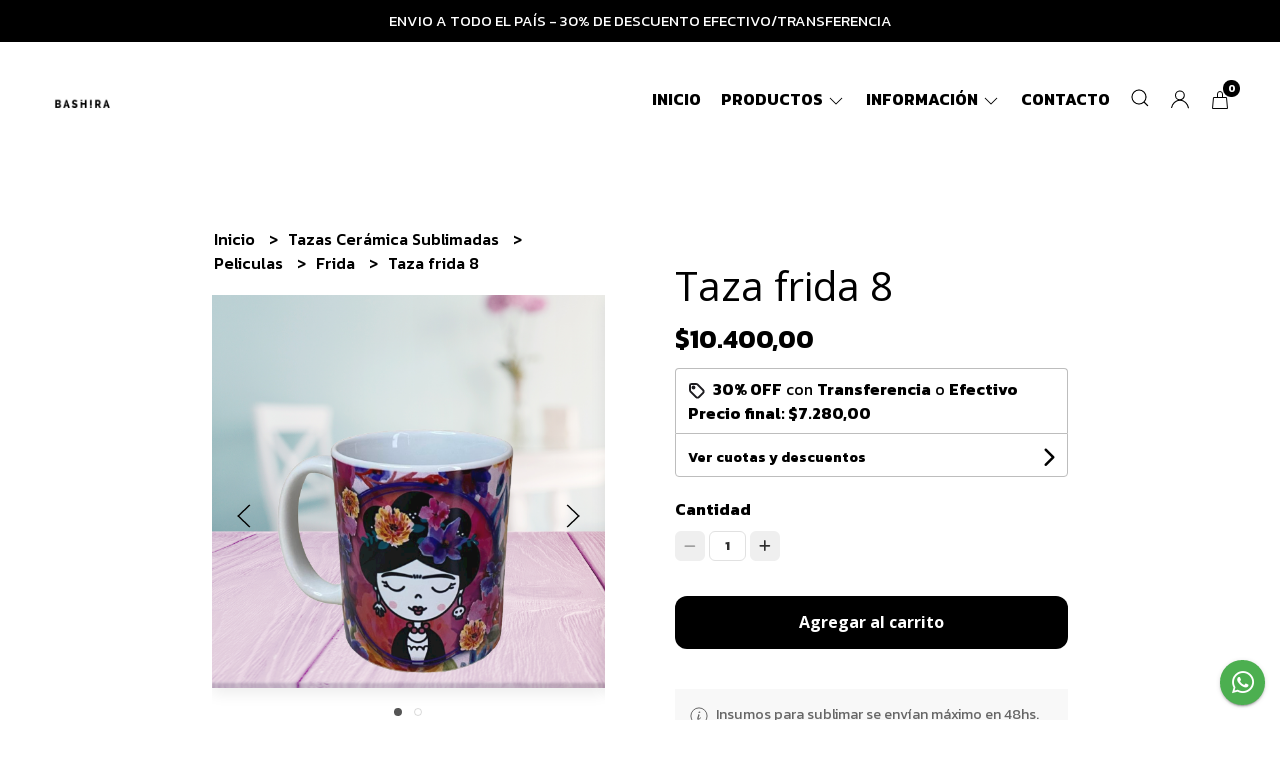

--- FILE ---
content_type: text/html; charset=UTF-8
request_url: https://www.bashiratienda.com/tazas-ceramica-sublimadas/peliculas/frida/taza-frida-8
body_size: 30289
content:
<!DOCTYPE html>
<html lang="es">
<head>
    <meta charset="UTF-8">
    <meta name="viewport" content="width=device-width,user-scalable=no,initial-scale=1.0,minimum-scale=1.0,maximum-scale=1.0" />
    <meta name="csrf-token" content="yOGWyclgkYGP9VfTR5NeIjC5MmnKeeQwdmwIXWCg">
    <meta http-equiv="X-UA-Compatible" content="ie=edge">
        <link rel="canonical" href="https://www.bashiratienda.com/tazas-ceramica-sublimadas/peliculas/frida/taza-frida-8">
    <title>Taza frida 8 - Bashira Tienda</title>
     
    <meta name="description" content="Taza de cerámica importada 11OZ. capacidad aproximada 330cc.Imagen que da toda la vuelta.✔️Apta Microondas&amp;nbsp;✔️LavavajillasLas tazas se entregan en cajas listas para re">
    <meta property="og:url" content="https://www.bashiratienda.com/tazas-ceramica-sublimadas/peliculas/frida/taza-frida-8"/>
    <meta property="og:type" content="product"/> 
    <meta property="og:title" content="Taza frida 8"/>
    <meta property="og:description" content="Taza de cerámica importada 11OZ. capacidad aproximada 330cc.Imagen que da toda la vuelta.✔️Apta Microondas&amp;nbsp;✔️LavavajillasLas tazas se entregan en cajas listas para re"/>
    <meta property="og:image" content="https://d22fxaf9t8d39k.cloudfront.net/f98496e37045c2bc54fb05be40fa3f5cde2144e7397a5c420e70262008b3312559383.png"/>
                <meta property="product:price:amount" content="10400"/> 
        <meta property="og:price:amount" content="10400"/> 
        <meta property="product:price:currency" content="ARS"/>
        <link rel="stylesheet" href="https://cdn.jsdelivr.net/npm/uikit@3.5.10/dist/css/uikit.min.css" />
    <link rel="stylesheet" href="https://d2gsyhqn7794lh.cloudfront.net/all.min.css" />
    <link rel="stylesheet" href="https://fonts.googleapis.com/css2?family=Open+Sans:wght@300;400;700&family=Kanit:wght@300;400;500;700&display=swap">
    <link rel="shortcut icon" href="https://d22fxaf9t8d39k.cloudfront.net/favicon.png" />
    <style type="text/css">
        .uk-h1, .uk-h2, .uk-h3, .uk-h4, .uk-h5, .uk-h6, .uk-heading-2xlarge, .uk-heading-large, .uk-heading-medium, .uk-heading-small, .uk-heading-xlarge, .uk-button , h1, h2, h3, h4, h5, h6 {
            font-family: 'Open Sans', sans-serif;
        }
        html, body, p, span, .field__label, .field__input, .field__textarea, .field__select {
            font-family: 'Kanit', sans-serif;
        }
        .background--primary, .background--primary-hover:hover {
            background-color: #000000;
        }
        .text--primary, .text--primary-hover:hover, body {
            color: #000000 !important;
        }
        .contrast_text--primary, .contrast_text--primary-hover:hover {
            color: #ffffff;
        }
        .checkbox__check:checked::before {
            border: solid #000000;
        }
        .checkbox__check:checked, .checkbox__check:checked:focus {
            border: 1px solid #000000;
        }
        .checkbox__check:checked+.checkout__label-text {
            color: #000000;
        }
        .border--primary {
            border: solid #000000;
        }
        .desktop-list__hover, .uk-section-block__title > span {
            background-image: linear-gradient(to bottom,transparent 0 65%, #f0f4f1 65% 100%);
        }
        .products-feed__categories-list::-webkit-scrollbar-thumb, .uk-navbar-dropdown >.desktop-list__menu::-webkit-scrollbar-thumb {
            background: #000000;
        }
        .border-radius {
            border-radius: 6px;
        }
        .border-radius-2x {
            border-radius: 12px;
        }
        .field__input.border-radius, .field__select.border-radius, .field__textarea.border-radius {
            border-radius: 6px;
        }
        .field__input.border-radius--plain, .field__select.border-radius--plain, .field__textarea.border-radius--plain {
            border-radius: 6px;
        }
        .field__input.border-radius.field__input--right-button {
            border-top-right-radius: 0px;
            border-bottom-right-radius: 0px;
        }
    </style>
    <link rel="stylesheet" href="https://d2op8dwcequzql.cloudfront.net/assets/1.35.0/templates/eris/css/style.css" />
                <script async src="https://www.googletagmanager.com/gtag/js?id=UA-238820351-1">
        </script>
        <script>
            window.dataLayer = window.dataLayer || [];
            function gtag() {
                dataLayer.push(arguments);
            }
            gtag('js', new Date());
            gtag('config', "UA-238820351-1");
        </script>
                <script>
  !function(f,b,e,v,n,t,s)
  {if(f.fbq)return;n=f.fbq=function(){n.callMethod?
  n.callMethod.apply(n,arguments):n.queue.push(arguments)};
  if(!f._fbq)f._fbq=n;n.push=n;n.loaded=!0;n.version='2.0';
  n.queue=[];t=b.createElement(e);t.async=!0;
  t.src=v;s=b.getElementsByTagName(e)[0];
  s.parentNode.insertBefore(t,s)}(window, document,'script',
  'https://connect.facebook.net/en_US/fbevents.js');
  fbq('init', '562099251546631');
  fbq('track', 'PageView');
</script>
<noscript><img height="1" width="1" style="display:none"
  src="https://www.facebook.com/tr?id=562099251546631&ev=PageView&noscript=1"
/></noscript>
                <meta name="facebook-domain-verification" content="d1gjhqifcop7rptkeo5420sw6ky93o" />
<meta name="google-site-verification" content="51cSdnSZ2eEqNsJ3bWJQpROvPa4T1pJObYpVBK-m-iI" />
<script>(function(w,d,s,l,i){w[l]=w[l]||[];w[l].push(

{'gtm.start': new Date().getTime(),event:'gtm.js'}
);var f=d.getElementsByTagName(s)[0],

j=d.createElement(s),dl=l!='dataLayer'?'&l='+l:'';j.async=true;j.src=

'https://www.googletagmanager.com/gtm.js?id='+i+dl;f.parentNode.insertBefore(j,f);

})(window,document,'script','dataLayer','GTM-NWCQD7Q');</script>



<script async src="https://www.googletagmanager.com/gtag/js?id=AW-10975205146"></script>
<script>
  window.dataLayer = window.dataLayer || [];
  function gtag(){dataLayer.push(arguments);}
  gtag('js', new Date());

  gtag('config', 'AW-10975205146');
</script> 

<script>
                    
        if(!window['_WPN']) {
        (function(j,l,p,v,n,t,pu){j['_WPN']=n;j[n]=j[n]||function(){(j[n].q=j[n].q
        ||[]).push(arguments)},j[n].l=1*new
        Date();t=l.createElement(p),pu=l.getElementsByTagName(p)[0];t.async=1;
        t.src=v;pu.parentNode.insertBefore(t,pu);})(window,document,'script',
        'https://d12zyq17vm1xwx.cloudfront.net/v2/wpn.min.js','wpn');

        wpn('initialize', 41008);
        wpn('checkSubscription');
        wpn('pageView');
}    </script>
    </head>

<body>

    
    <div id="mobile-menu-sidenav" class="mobile-menu-sidenav" uk-offcanvas="overlay: true; flip: true; mode: slide">
    <div class="mobile-menu-sidenav__offcanvas-bar uk-offcanvas-bar uk-offcanvas-bar--desktop-full uk-offcanvas-bar--mobile-full text--primary">
        <button class="mobile-menu-sidenav__offcanvas-close uk-offcanvas-close text--primary" type="button" uk-close></button>
        <div class="mobile-menu-sidenav__menu">
                <ul class="mobile-menu-sidenav__list uk-nav-default uk-nav-parent-icon" uk-nav>
                    <li class="mobile-menu-sidenav__list-item">
                        <a href="https://www.bashiratienda.com" class="mobile-menu-sidenav__item-link">Inicio</a>
                    </li>
                    <li class="mobile-menu-sidenav__list-item uk-parent">
                        <a href="/productos" class="mobile-menu-sidenav__item-link">Productos</a>
                                                    <ul class="mobile-menu-sidenav__sublist uk-nav-default uk-nav-sub uk-nav-parent-icon" uk-nav>
                <li class="mobile-menu-sidenav__list-item">
            <a href="https://www.bashiratienda.com/productos" class="mobile-menu-sidenav__item-link">
                Ver todo en Productos
            </a>
        </li>
                                            <li class="mobile-menu-sidenav__item-link uk-parent">
                    <a href="#" class="mobile-menu-sidenav__item-link">
                        Productos Aptos Para Sublimar
                    </a>
                    <ul class="mobile-menu-sidenav__sublist uk-nav-default uk-nav-sub uk-nav-parent-icon" uk-nav>
            <li class="mobile-menu-sidenav__list-item">
            <a href="https://www.bashiratienda.com/productos-aptos-para-sublimar" class="mobile-menu-sidenav__item-link">
                Ver todo en Productos Aptos Para Sublimar
            </a>
        </li>
                                                            <li class="mobile-menu-sidenav__list-item">
                    <a href="https://www.bashiratienda.com/productos-aptos-para-sublimar/botellas-hoppies" class="mobile-menu-sidenav__item-link">
                        Botellas Hoppies
                    </a>
                </li>
                                                            <li class="mobile-menu-sidenav__list-item">
                    <a href="https://www.bashiratienda.com/productos-aptos-para-sublimar/ceramica" class="mobile-menu-sidenav__item-link">
                        Cerámica
                    </a>
                </li>
                                                            <li class="mobile-menu-sidenav__list-item">
                    <a href="https://www.bashiratienda.com/productos-aptos-para-sublimar/chops" class="mobile-menu-sidenav__item-link">
                        Chops
                    </a>
                </li>
                                                            <li class="mobile-menu-sidenav__list-item">
                    <a href="https://www.bashiratienda.com/productos-aptos-para-sublimar/jarros" class="mobile-menu-sidenav__item-link">
                        Jarros
                    </a>
                </li>
                                                            <li class="mobile-menu-sidenav__list-item">
                    <a href="https://www.bashiratienda.com/productos-aptos-para-sublimar/mates" class="mobile-menu-sidenav__item-link">
                        Mates
                    </a>
                </li>
                                                            <li class="mobile-menu-sidenav__list-item">
                    <a href="https://www.bashiratienda.com/productos-aptos-para-sublimar/polimero" class="mobile-menu-sidenav__item-link">
                        Polimero
                    </a>
                </li>
                                                            <li class="mobile-menu-sidenav__list-item">
                    <a href="https://www.bashiratienda.com/productos-aptos-para-sublimar/vasos-y-tumbler" class="mobile-menu-sidenav__item-link">
                        Vasos y Tumbler
                    </a>
                </li>
                                                                                                                                                                                                                                                                                                                                                                                                                                                                                                                                                                                                                                                                                                                                                                                                                                                                                                                                                                                                                                                                                                                                                                                                                                                                                                                                                                                                                                                                                                </ul>                </li>
                                                                                                                                                <li class="mobile-menu-sidenav__list-item">
                    <a href="https://www.bashiratienda.com/maquinas" class="mobile-menu-sidenav__item-link">
                        Maquinas
                    </a>
                </li>
                                                            <li class="mobile-menu-sidenav__list-item">
                    <a href="https://www.bashiratienda.com/insumos-para-sublimacion" class="mobile-menu-sidenav__item-link">
                        Insumos Para Sublimación
                    </a>
                </li>
                                                            <li class="mobile-menu-sidenav__list-item">
                    <a href="https://www.bashiratienda.com/grabado-laser" class="mobile-menu-sidenav__item-link">
                        Grabado Laser
                    </a>
                </li>
                                                            <li class="mobile-menu-sidenav__list-item">
                    <a href="https://www.bashiratienda.com/vasos-sublimados-y-lisos" class="mobile-menu-sidenav__item-link">
                        Vasos Sublimados y Lisos
                    </a>
                </li>
                                                            <li class="mobile-menu-sidenav__item-link uk-parent">
                    <a href="#" class="mobile-menu-sidenav__item-link">
                        Tazas Cerámica Sublimadas
                    </a>
                    <ul class="mobile-menu-sidenav__sublist uk-nav-default uk-nav-sub uk-nav-parent-icon" uk-nav>
            <li class="mobile-menu-sidenav__list-item">
            <a href="https://www.bashiratienda.com/tazas-ceramica-sublimadas" class="mobile-menu-sidenav__item-link">
                Ver todo en Tazas Cerámica Sublimadas
            </a>
        </li>
                                                                                                                                                                                                            <li class="mobile-menu-sidenav__list-item">
                    <a href="https://www.bashiratienda.com/tazas-ceramica-sublimadas/alfabeto" class="mobile-menu-sidenav__item-link">
                        Alfabeto
                    </a>
                </li>
                                                            <li class="mobile-menu-sidenav__item-link uk-parent">
                    <a href="#" class="mobile-menu-sidenav__item-link">
                        Artistas
                    </a>
                    <ul class="mobile-menu-sidenav__sublist uk-nav-default uk-nav-sub uk-nav-parent-icon" uk-nav>
            <li class="mobile-menu-sidenav__list-item">
            <a href="https://www.bashiratienda.com/tazas-ceramica-sublimadas/artistas" class="mobile-menu-sidenav__item-link">
                Ver todo en Artistas
            </a>
        </li>
                                                                                                                                                                                                                                    <li class="mobile-menu-sidenav__list-item">
                    <a href="https://www.bashiratienda.com/tazas-ceramica-sublimadas/artistas/caro-pardiaco" class="mobile-menu-sidenav__item-link">
                        Caro Pardíaco
                    </a>
                </li>
                                                            <li class="mobile-menu-sidenav__list-item">
                    <a href="https://www.bashiratienda.com/tazas-ceramica-sublimadas/artistas/shakira" class="mobile-menu-sidenav__item-link">
                        Shakira
                    </a>
                </li>
                                                            <li class="mobile-menu-sidenav__list-item">
                    <a href="https://www.bashiratienda.com/tazas-ceramica-sublimadas/artistas/taylor-swift" class="mobile-menu-sidenav__item-link">
                        Taylor Swift
                    </a>
                </li>
                                                                                                                                                                                                                                                                                                                                                                                                                                                                                                                                                                                                                                                                                                                                                                                                                                                                                                                                                                                                                                                                                                                                                                                                                                                                                                                                                                        </ul>                </li>
                                                                                                <li class="mobile-menu-sidenav__list-item">
                    <a href="https://www.bashiratienda.com/tazas-ceramica-sublimadas/arcade" class="mobile-menu-sidenav__item-link">
                        Arcade
                    </a>
                </li>
                                                            <li class="mobile-menu-sidenav__list-item">
                    <a href="https://www.bashiratienda.com/tazas-ceramica-sublimadas/argentina-campeon" class="mobile-menu-sidenav__item-link">
                        Argentina Campeón
                    </a>
                </li>
                                                            <li class="mobile-menu-sidenav__list-item">
                    <a href="https://www.bashiratienda.com/tazas-ceramica-sublimadas/dibujos-de-los-anos-90" class="mobile-menu-sidenav__item-link">
                        Dibujos de los años 90
                    </a>
                </li>
                                                            <li class="mobile-menu-sidenav__list-item">
                    <a href="https://www.bashiratienda.com/tazas-ceramica-sublimadas/efecto-inflado" class="mobile-menu-sidenav__item-link">
                        Efecto inflado
                    </a>
                </li>
                                                            <li class="mobile-menu-sidenav__list-item">
                    <a href="https://www.bashiratienda.com/tazas-ceramica-sublimadas/equipos-de-futbol" class="mobile-menu-sidenav__item-link">
                        Equipos de futbol
                    </a>
                </li>
                                                            <li class="mobile-menu-sidenav__list-item">
                    <a href="https://www.bashiratienda.com/tazas-ceramica-sublimadas/flork" class="mobile-menu-sidenav__item-link">
                        Flork
                    </a>
                </li>
                                                            <li class="mobile-menu-sidenav__list-item">
                    <a href="https://www.bashiratienda.com/tazas-ceramica-sublimadas/frases-divertidas" class="mobile-menu-sidenav__item-link">
                        Frases divertidas
                    </a>
                </li>
                                                            <li class="mobile-menu-sidenav__item-link uk-parent">
                    <a href="#" class="mobile-menu-sidenav__item-link">
                        Infantiles y Adolescente varias
                    </a>
                    <ul class="mobile-menu-sidenav__sublist uk-nav-default uk-nav-sub uk-nav-parent-icon" uk-nav>
            <li class="mobile-menu-sidenav__list-item">
            <a href="https://www.bashiratienda.com/tazas-ceramica-sublimadas/infantiles-y-adolescente-varias" class="mobile-menu-sidenav__item-link">
                Ver todo en Infantiles y Adolescente varias
            </a>
        </li>
                                                                                                                                                                                                                                                                                                                                                                        <li class="mobile-menu-sidenav__list-item">
                    <a href="https://www.bashiratienda.com/tazas-ceramica-sublimadas/infantiles-y-adolescente-varias/aprendiendo-las-tablas" class="mobile-menu-sidenav__item-link">
                        Aprendiendo las tablas
                    </a>
                </li>
                                                            <li class="mobile-menu-sidenav__list-item">
                    <a href="https://www.bashiratienda.com/tazas-ceramica-sublimadas/infantiles-y-adolescente-varias/bebe-llorones" class="mobile-menu-sidenav__item-link">
                        Bebe llorones
                    </a>
                </li>
                                                            <li class="mobile-menu-sidenav__list-item">
                    <a href="https://www.bashiratienda.com/tazas-ceramica-sublimadas/infantiles-y-adolescente-varias/black-pink" class="mobile-menu-sidenav__item-link">
                        Black Pink
                    </a>
                </li>
                                                            <li class="mobile-menu-sidenav__list-item">
                    <a href="https://www.bashiratienda.com/tazas-ceramica-sublimadas/infantiles-y-adolescente-varias/capibara" class="mobile-menu-sidenav__item-link">
                        Capibara
                    </a>
                </li>
                                                            <li class="mobile-menu-sidenav__list-item">
                    <a href="https://www.bashiratienda.com/tazas-ceramica-sublimadas/infantiles-y-adolescente-varias/casa-magica" class="mobile-menu-sidenav__item-link">
                        Casa Magica
                    </a>
                </li>
                                                            <li class="mobile-menu-sidenav__list-item">
                    <a href="https://www.bashiratienda.com/tazas-ceramica-sublimadas/infantiles-y-adolescente-varias/dino" class="mobile-menu-sidenav__item-link">
                        Dino
                    </a>
                </li>
                                                            <li class="mobile-menu-sidenav__list-item">
                    <a href="https://www.bashiratienda.com/tazas-ceramica-sublimadas/infantiles-y-adolescente-varias/encanto" class="mobile-menu-sidenav__item-link">
                        Encanto
                    </a>
                </li>
                                                            <li class="mobile-menu-sidenav__list-item">
                    <a href="https://www.bashiratienda.com/tazas-ceramica-sublimadas/infantiles-y-adolescente-varias/la-granja-de-zenon" class="mobile-menu-sidenav__item-link">
                        La granja de zenon
                    </a>
                </li>
                                                            <li class="mobile-menu-sidenav__list-item">
                    <a href="https://www.bashiratienda.com/tazas-ceramica-sublimadas/infantiles-y-adolescente-varias/la-vaca-lola" class="mobile-menu-sidenav__item-link">
                        La vaca lola
                    </a>
                </li>
                                                            <li class="mobile-menu-sidenav__list-item">
                    <a href="https://www.bashiratienda.com/tazas-ceramica-sublimadas/infantiles-y-adolescente-varias/paw-patrol" class="mobile-menu-sidenav__item-link">
                        Paw Patrol
                    </a>
                </li>
                                                            <li class="mobile-menu-sidenav__list-item">
                    <a href="https://www.bashiratienda.com/tazas-ceramica-sublimadas/infantiles-y-adolescente-varias/pepa-pig" class="mobile-menu-sidenav__item-link">
                        Pepa Pig
                    </a>
                </li>
                                                            <li class="mobile-menu-sidenav__list-item">
                    <a href="https://www.bashiratienda.com/tazas-ceramica-sublimadas/infantiles-y-adolescente-varias/pop-it" class="mobile-menu-sidenav__item-link">
                        Pop It
                    </a>
                </li>
                                                            <li class="mobile-menu-sidenav__list-item">
                    <a href="https://www.bashiratienda.com/tazas-ceramica-sublimadas/infantiles-y-adolescente-varias/winnie-pooh" class="mobile-menu-sidenav__item-link">
                        Winnie pooh
                    </a>
                </li>
                                                                                                                                                                                                                                                                                                                                                                                                                                                                                                                                                                                                                                                                                                                                                                                                                                                                                                                                                                                                                                                                                                            </ul>                </li>
                                                                                                                                                                                                                        <li class="mobile-menu-sidenav__list-item">
                    <a href="https://www.bashiratienda.com/tazas-ceramica-sublimadas/mafalda" class="mobile-menu-sidenav__item-link">
                        Mafalda
                    </a>
                </li>
                                                            <li class="mobile-menu-sidenav__list-item">
                    <a href="https://www.bashiratienda.com/tazas-ceramica-sublimadas/mascotas" class="mobile-menu-sidenav__item-link">
                        Mascotas
                    </a>
                </li>
                                                            <li class="mobile-menu-sidenav__item-link uk-parent">
                    <a href="#" class="mobile-menu-sidenav__item-link">
                        Peliculas
                    </a>
                    <ul class="mobile-menu-sidenav__sublist uk-nav-default uk-nav-sub uk-nav-parent-icon" uk-nav>
            <li class="mobile-menu-sidenav__list-item">
            <a href="https://www.bashiratienda.com/tazas-ceramica-sublimadas/peliculas" class="mobile-menu-sidenav__item-link">
                Ver todo en Peliculas
            </a>
        </li>
                                                                                                                                                                                                                                                                                                                                                                                                                                                                                                                                                                        <li class="mobile-menu-sidenav__list-item">
                    <a href="https://www.bashiratienda.com/tazas-ceramica-sublimadas/peliculas/alicia-en-el-pais-de-las-maravillas" class="mobile-menu-sidenav__item-link">
                        Alicia en el pais de las maravillas
                    </a>
                </li>
                                                            <li class="mobile-menu-sidenav__list-item">
                    <a href="https://www.bashiratienda.com/tazas-ceramica-sublimadas/peliculas/barbie" class="mobile-menu-sidenav__item-link">
                        Barbie
                    </a>
                </li>
                                                            <li class="mobile-menu-sidenav__list-item">
                    <a href="https://www.bashiratienda.com/tazas-ceramica-sublimadas/peliculas/bob-esponja" class="mobile-menu-sidenav__item-link">
                        Bob Esponja
                    </a>
                </li>
                                                            <li class="mobile-menu-sidenav__list-item">
                    <a href="https://www.bashiratienda.com/tazas-ceramica-sublimadas/peliculas/chucky" class="mobile-menu-sidenav__item-link">
                        Chucky
                    </a>
                </li>
                                                            <li class="mobile-menu-sidenav__list-item">
                    <a href="https://www.bashiratienda.com/tazas-ceramica-sublimadas/peliculas/dragon-ball-z" class="mobile-menu-sidenav__item-link">
                        Dragon Ball Z
                    </a>
                </li>
                                                            <li class="mobile-menu-sidenav__list-item">
                    <a href="https://www.bashiratienda.com/tazas-ceramica-sublimadas/peliculas/el-principito" class="mobile-menu-sidenav__item-link">
                        El principito
                    </a>
                </li>
                                                            <li class="mobile-menu-sidenav__list-item">
                    <a href="https://www.bashiratienda.com/tazas-ceramica-sublimadas/peliculas/el-senor-de-los-anillos" class="mobile-menu-sidenav__item-link">
                        El señor de los anillos
                    </a>
                </li>
                                                            <li class="mobile-menu-sidenav__list-item">
                    <a href="https://www.bashiratienda.com/tazas-ceramica-sublimadas/peliculas/freddy-krueger" class="mobile-menu-sidenav__item-link">
                        Freddy Krueger
                    </a>
                </li>
                                                            <li class="mobile-menu-sidenav__list-item">
                    <a href="https://www.bashiratienda.com/tazas-ceramica-sublimadas/peliculas/frida" class="mobile-menu-sidenav__item-link">
                        Frida
                    </a>
                </li>
                                                            <li class="mobile-menu-sidenav__list-item">
                    <a href="https://www.bashiratienda.com/tazas-ceramica-sublimadas/peliculas/game-of-thrones" class="mobile-menu-sidenav__item-link">
                        Game of Thrones
                    </a>
                </li>
                                                            <li class="mobile-menu-sidenav__list-item">
                    <a href="https://www.bashiratienda.com/tazas-ceramica-sublimadas/peliculas/harry-potter" class="mobile-menu-sidenav__item-link">
                        Harry Potter
                    </a>
                </li>
                                                            <li class="mobile-menu-sidenav__list-item">
                    <a href="https://www.bashiratienda.com/tazas-ceramica-sublimadas/peliculas/intensamente" class="mobile-menu-sidenav__item-link">
                        Intensamente
                    </a>
                </li>
                                                            <li class="mobile-menu-sidenav__list-item">
                    <a href="https://www.bashiratienda.com/tazas-ceramica-sublimadas/peliculas/joker" class="mobile-menu-sidenav__item-link">
                        Joker
                    </a>
                </li>
                                                            <li class="mobile-menu-sidenav__list-item">
                    <a href="https://www.bashiratienda.com/tazas-ceramica-sublimadas/peliculas/los-locos-adams-merlina" class="mobile-menu-sidenav__item-link">
                        Los locos Adams-Merlina
                    </a>
                </li>
                                                            <li class="mobile-menu-sidenav__list-item">
                    <a href="https://www.bashiratienda.com/tazas-ceramica-sublimadas/peliculas/los-simpsons" class="mobile-menu-sidenav__item-link">
                        Los Simpsons
                    </a>
                </li>
                                                            <li class="mobile-menu-sidenav__list-item">
                    <a href="https://www.bashiratienda.com/tazas-ceramica-sublimadas/peliculas/mickey" class="mobile-menu-sidenav__item-link">
                        Mickey
                    </a>
                </li>
                                                            <li class="mobile-menu-sidenav__list-item">
                    <a href="https://www.bashiratienda.com/tazas-ceramica-sublimadas/peliculas/mi-villano-favorito-2" class="mobile-menu-sidenav__item-link">
                        Mi villano favorito 2
                    </a>
                </li>
                                                            <li class="mobile-menu-sidenav__list-item">
                    <a href="https://www.bashiratienda.com/tazas-ceramica-sublimadas/peliculas/pokemon" class="mobile-menu-sidenav__item-link">
                        Pokémon
                    </a>
                </li>
                                                            <li class="mobile-menu-sidenav__list-item">
                    <a href="https://www.bashiratienda.com/tazas-ceramica-sublimadas/peliculas/star-wars" class="mobile-menu-sidenav__item-link">
                        Star Wars
                    </a>
                </li>
                                                            <li class="mobile-menu-sidenav__list-item">
                    <a href="https://www.bashiratienda.com/tazas-ceramica-sublimadas/peliculas/stitch" class="mobile-menu-sidenav__item-link">
                        Stitch
                    </a>
                </li>
                                                            <li class="mobile-menu-sidenav__list-item">
                    <a href="https://www.bashiratienda.com/tazas-ceramica-sublimadas/peliculas/toy-story" class="mobile-menu-sidenav__item-link">
                        Toy Story
                    </a>
                </li>
                                                                                                                                                                                                                                                                                                                                                                                                                                                                                                                                                                                                                                                                                                                                                                                                            </ul>                </li>
                                                                                                                                                                                                                                                                                                                        <li class="mobile-menu-sidenav__list-item">
                    <a href="https://www.bashiratienda.com/tazas-ceramica-sublimadas/politica-argentina" class="mobile-menu-sidenav__item-link">
                        Politica Argentina
                    </a>
                </li>
                                                            <li class="mobile-menu-sidenav__list-item">
                    <a href="https://www.bashiratienda.com/tazas-ceramica-sublimadas/princesas" class="mobile-menu-sidenav__item-link">
                        Princesas
                    </a>
                </li>
                                                            <li class="mobile-menu-sidenav__list-item">
                    <a href="https://www.bashiratienda.com/tazas-ceramica-sublimadas/profesiones" class="mobile-menu-sidenav__item-link">
                        Profesiones
                    </a>
                </li>
                                                            <li class="mobile-menu-sidenav__item-link uk-parent">
                    <a href="#" class="mobile-menu-sidenav__item-link">
                        Series
                    </a>
                    <ul class="mobile-menu-sidenav__sublist uk-nav-default uk-nav-sub uk-nav-parent-icon" uk-nav>
            <li class="mobile-menu-sidenav__list-item">
            <a href="https://www.bashiratienda.com/tazas-ceramica-sublimadas/series" class="mobile-menu-sidenav__item-link">
                Ver todo en Series
            </a>
        </li>
                                                                                                                                                                                                                                                                                                                                                                                                                                                                                                                                                                                                                                                                                                                                                                                                                                                                                    <li class="mobile-menu-sidenav__list-item">
                    <a href="https://www.bashiratienda.com/tazas-ceramica-sublimadas/series/escandalosos" class="mobile-menu-sidenav__item-link">
                        Escandalosos
                    </a>
                </li>
                                                            <li class="mobile-menu-sidenav__list-item">
                    <a href="https://www.bashiratienda.com/tazas-ceramica-sublimadas/series/el-chavo" class="mobile-menu-sidenav__item-link">
                        El chavo
                    </a>
                </li>
                                                            <li class="mobile-menu-sidenav__list-item">
                    <a href="https://www.bashiratienda.com/tazas-ceramica-sublimadas/series/friends" class="mobile-menu-sidenav__item-link">
                        Friends
                    </a>
                </li>
                                                            <li class="mobile-menu-sidenav__list-item">
                    <a href="https://www.bashiratienda.com/tazas-ceramica-sublimadas/series/futurama" class="mobile-menu-sidenav__item-link">
                        Futurama
                    </a>
                </li>
                                                            <li class="mobile-menu-sidenav__list-item">
                    <a href="https://www.bashiratienda.com/tazas-ceramica-sublimadas/series/greys-anatomy" class="mobile-menu-sidenav__item-link">
                        Greys anatomy
                    </a>
                </li>
                                                            <li class="mobile-menu-sidenav__list-item">
                    <a href="https://www.bashiratienda.com/tazas-ceramica-sublimadas/series/gravity-falls" class="mobile-menu-sidenav__item-link">
                        Gravity Falls
                    </a>
                </li>
                                                            <li class="mobile-menu-sidenav__list-item">
                    <a href="https://www.bashiratienda.com/tazas-ceramica-sublimadas/series/la-ninera" class="mobile-menu-sidenav__item-link">
                        La niñera
                    </a>
                </li>
                                                            <li class="mobile-menu-sidenav__list-item">
                    <a href="https://www.bashiratienda.com/tazas-ceramica-sublimadas/series/las-chicas-super-poderosas" class="mobile-menu-sidenav__item-link">
                        Las chicas super poderosas
                    </a>
                </li>
                                                            <li class="mobile-menu-sidenav__list-item">
                    <a href="https://www.bashiratienda.com/tazas-ceramica-sublimadas/series/naruto" class="mobile-menu-sidenav__item-link">
                        Naruto
                    </a>
                </li>
                                                            <li class="mobile-menu-sidenav__list-item">
                    <a href="https://www.bashiratienda.com/tazas-ceramica-sublimadas/series/los-rugrats" class="mobile-menu-sidenav__item-link">
                        Los rugrats
                    </a>
                </li>
                                                            <li class="mobile-menu-sidenav__list-item">
                    <a href="https://www.bashiratienda.com/tazas-ceramica-sublimadas/series/pinky-y-el-cerebro" class="mobile-menu-sidenav__item-link">
                        Pinky y el cerebro
                    </a>
                </li>
                                                            <li class="mobile-menu-sidenav__list-item">
                    <a href="https://www.bashiratienda.com/tazas-ceramica-sublimadas/series/vikingos" class="mobile-menu-sidenav__item-link">
                        Vikingos
                    </a>
                </li>
                                                                                                                                                                                                                                                                                                                                                                                                                                                                                                                                                                                                            </ul>                </li>
                                                                                                                                                                                                            <li class="mobile-menu-sidenav__list-item">
                    <a href="https://www.bashiratienda.com/tazas-ceramica-sublimadas/reiki" class="mobile-menu-sidenav__item-link">
                        Reiki
                    </a>
                </li>
                                                            <li class="mobile-menu-sidenav__list-item">
                    <a href="https://www.bashiratienda.com/tazas-ceramica-sublimadas/starbucks" class="mobile-menu-sidenav__item-link">
                        Starbucks
                    </a>
                </li>
                                                            <li class="mobile-menu-sidenav__list-item">
                    <a href="https://www.bashiratienda.com/tazas-ceramica-sublimadas/signos-zodiaco" class="mobile-menu-sidenav__item-link">
                        Signos Zodiaco
                    </a>
                </li>
                                                            <li class="mobile-menu-sidenav__list-item">
                    <a href="https://www.bashiratienda.com/tazas-ceramica-sublimadas/superheroes" class="mobile-menu-sidenav__item-link">
                        Superheroes
                    </a>
                </li>
                                                            <li class="mobile-menu-sidenav__list-item">
                    <a href="https://www.bashiratienda.com/tazas-ceramica-sublimadas/tazas-para-colorear" class="mobile-menu-sidenav__item-link">
                        Tazas para colorear
                    </a>
                </li>
                                                            <li class="mobile-menu-sidenav__list-item">
                    <a href="https://www.bashiratienda.com/tazas-ceramica-sublimadas/tazas-psicofarmacos-meme" class="mobile-menu-sidenav__item-link">
                        Tazas Psicofarmacos Meme
                    </a>
                </li>
                                                            <li class="mobile-menu-sidenav__list-item">
                    <a href="https://www.bashiratienda.com/tazas-ceramica-sublimadas/tazas-varias" class="mobile-menu-sidenav__item-link">
                        Tazas Varias
                    </a>
                </li>
                                                                                                                                                                                                                                                                                                                                                                                                                                                                                                                        </ul>                </li>
                                                                                                                                                                                                                                                                                                                                                                                                                                                                                                                                                                                                                                                                                                                                                                                                                                                                                                                                                                        <li class="mobile-menu-sidenav__list-item">
                    <a href="https://www.bashiratienda.com/tazas-magicas-sublimadas" class="mobile-menu-sidenav__item-link">
                        Tazas Mágicas Sublimadas
                    </a>
                </li>
                                                            <li class="mobile-menu-sidenav__list-item">
                    <a href="https://www.bashiratienda.com/tazas-polimero-sublimadas" class="mobile-menu-sidenav__item-link">
                        Tazas Polímero Sublimadas
                    </a>
                </li>
                                                            <li class="mobile-menu-sidenav__item-link uk-parent">
                    <a href="#" class="mobile-menu-sidenav__item-link">
                        Otros Productos Sublimados
                    </a>
                    <ul class="mobile-menu-sidenav__sublist uk-nav-default uk-nav-sub uk-nav-parent-icon" uk-nav>
            <li class="mobile-menu-sidenav__list-item">
            <a href="https://www.bashiratienda.com/otros-productos-sublimados" class="mobile-menu-sidenav__item-link">
                Ver todo en Otros Productos Sublimados
            </a>
        </li>
                                                                                                                                                                                                                                                                                                                                                                                                                                                                                                                                                                                                                                                                                                                                                                                                                                                                                                                                                                                                                                                                                                                                                            <li class="mobile-menu-sidenav__list-item">
                    <a href="https://www.bashiratienda.com/otros-productos-sublimados/almohadon" class="mobile-menu-sidenav__item-link">
                        Almohadón
                    </a>
                </li>
                                                            <li class="mobile-menu-sidenav__list-item">
                    <a href="https://www.bashiratienda.com/otros-productos-sublimados/anotadores" class="mobile-menu-sidenav__item-link">
                        Anotadores
                    </a>
                </li>
                                                            <li class="mobile-menu-sidenav__list-item">
                    <a href="https://www.bashiratienda.com/otros-productos-sublimados/botellas" class="mobile-menu-sidenav__item-link">
                        Botellas
                    </a>
                </li>
                                                            <li class="mobile-menu-sidenav__list-item">
                    <a href="https://www.bashiratienda.com/otros-productos-sublimados/huesito-para-mascotas" class="mobile-menu-sidenav__item-link">
                        Huesito para Mascotas
                    </a>
                </li>
                                                            <li class="mobile-menu-sidenav__list-item">
                    <a href="https://www.bashiratienda.com/otros-productos-sublimados/kit-matero" class="mobile-menu-sidenav__item-link">
                        Kit Matero
                    </a>
                </li>
                                                            <li class="mobile-menu-sidenav__list-item">
                    <a href="https://www.bashiratienda.com/otros-productos-sublimados/mates" class="mobile-menu-sidenav__item-link">
                        Mates
                    </a>
                </li>
                                                            <li class="mobile-menu-sidenav__list-item">
                    <a href="https://www.bashiratienda.com/otros-productos-sublimados/remeras" class="mobile-menu-sidenav__item-link">
                        Remeras
                    </a>
                </li>
                                                            <li class="mobile-menu-sidenav__list-item">
                    <a href="https://www.bashiratienda.com/otros-productos-sublimados/rompecabezas" class="mobile-menu-sidenav__item-link">
                        Rompecabezas
                    </a>
                </li>
                                                            <li class="mobile-menu-sidenav__list-item">
                    <a href="https://www.bashiratienda.com/otros-productos-sublimados/vasos-termicos" class="mobile-menu-sidenav__item-link">
                        vasos Termicos
                    </a>
                </li>
                                                                                                                                                                                                                                                                                                                                                                        </ul>                </li>
                                                                                                                                                                        <li class="mobile-menu-sidenav__list-item">
                    <a href="https://www.bashiratienda.com/jarros-termicos-sublimados" class="mobile-menu-sidenav__item-link">
                        Jarros Térmicos Sublimados
                    </a>
                </li>
                                                            <li class="mobile-menu-sidenav__item-link uk-parent">
                    <a href="#" class="mobile-menu-sidenav__item-link">
                        Box ideales para Regalo
                    </a>
                    <ul class="mobile-menu-sidenav__sublist uk-nav-default uk-nav-sub uk-nav-parent-icon" uk-nav>
            <li class="mobile-menu-sidenav__list-item">
            <a href="https://www.bashiratienda.com/box-ideales-para-regalo" class="mobile-menu-sidenav__item-link">
                Ver todo en Box ideales para Regalo
            </a>
        </li>
                                                                                                                                                                                                                                                                                                                                                                                                                                                                                                                                                                                                                                                                                                                                                                                                                                                                                                                                                                                                                                                                                                                                                                                                                                                                                                <li class="mobile-menu-sidenav__list-item">
                    <a href="https://www.bashiratienda.com/box-ideales-para-regalo/box-friends" class="mobile-menu-sidenav__item-link">
                        Box Friends
                    </a>
                </li>
                                                            <li class="mobile-menu-sidenav__list-item">
                    <a href="https://www.bashiratienda.com/box-ideales-para-regalo/box-game-of-thrones" class="mobile-menu-sidenav__item-link">
                        Box Game of Thrones
                    </a>
                </li>
                                                            <li class="mobile-menu-sidenav__list-item">
                    <a href="https://www.bashiratienda.com/box-ideales-para-regalo/box-greys-anatomy" class="mobile-menu-sidenav__item-link">
                        Box Greys Anatomy
                    </a>
                </li>
                                                            <li class="mobile-menu-sidenav__list-item">
                    <a href="https://www.bashiratienda.com/box-ideales-para-regalo/box-harry-potter-y-varitas" class="mobile-menu-sidenav__item-link">
                        Box Harry Potter y Varitas
                    </a>
                </li>
                                                            <li class="mobile-menu-sidenav__list-item">
                    <a href="https://www.bashiratienda.com/box-ideales-para-regalo/box-stitch" class="mobile-menu-sidenav__item-link">
                        Box Stitch
                    </a>
                </li>
                                                            <li class="mobile-menu-sidenav__list-item">
                    <a href="https://www.bashiratienda.com/box-ideales-para-regalo/box-star-wars" class="mobile-menu-sidenav__item-link">
                        Box Star wars
                    </a>
                </li>
                                                            <li class="mobile-menu-sidenav__list-item">
                    <a href="https://www.bashiratienda.com/box-ideales-para-regalo/box-varias-tematicas" class="mobile-menu-sidenav__item-link">
                        Box Varias Temáticas
                    </a>
                </li>
                                                                                                                                                                                                                                                            </ul>                </li>
                                                                                                                                                <li class="mobile-menu-sidenav__item-link uk-parent">
                    <a href="#" class="mobile-menu-sidenav__item-link">
                        Fechas Especiales
                    </a>
                    <ul class="mobile-menu-sidenav__sublist uk-nav-default uk-nav-sub uk-nav-parent-icon" uk-nav>
            <li class="mobile-menu-sidenav__list-item">
            <a href="https://www.bashiratienda.com/fechas-especiales" class="mobile-menu-sidenav__item-link">
                Ver todo en Fechas Especiales
            </a>
        </li>
                                                                                                                                                                                                                                                                                                                                                                                                                                                                                                                                                                                                                                                                                                                                                                                                                                                                                                                                                                                                                                                                                                                                                                                                                                                                                                                                                                                                <li class="mobile-menu-sidenav__list-item">
                    <a href="https://www.bashiratienda.com/fechas-especiales/baby-shower" class="mobile-menu-sidenav__item-link">
                        Baby Shower
                    </a>
                </li>
                                                            <li class="mobile-menu-sidenav__list-item">
                    <a href="https://www.bashiratienda.com/fechas-especiales/dia-de-la-madre" class="mobile-menu-sidenav__item-link">
                        Día de la madre
                    </a>
                </li>
                                                            <li class="mobile-menu-sidenav__list-item">
                    <a href="https://www.bashiratienda.com/fechas-especiales/dia-del-padre" class="mobile-menu-sidenav__item-link">
                        Día del padre
                    </a>
                </li>
                                                            <li class="mobile-menu-sidenav__list-item">
                    <a href="https://www.bashiratienda.com/fechas-especiales/dia-del-amigo" class="mobile-menu-sidenav__item-link">
                        Día del amigo
                    </a>
                </li>
                                                            <li class="mobile-menu-sidenav__list-item">
                    <a href="https://www.bashiratienda.com/fechas-especiales/dia-de-la-abuela-y-abuelo" class="mobile-menu-sidenav__item-link">
                        Dia de la abuela y abuelo
                    </a>
                </li>
                                                            <li class="mobile-menu-sidenav__list-item">
                    <a href="https://www.bashiratienda.com/fechas-especiales/dia-del-maestro" class="mobile-menu-sidenav__item-link">
                        Dia del maestro
                    </a>
                </li>
                                                            <li class="mobile-menu-sidenav__list-item">
                    <a href="https://www.bashiratienda.com/fechas-especiales/dia-de-la-secretaria" class="mobile-menu-sidenav__item-link">
                        Día de la secretaria
                    </a>
                </li>
                                                            <li class="mobile-menu-sidenav__list-item">
                    <a href="https://www.bashiratienda.com/fechas-especiales/dia-del-trabajador" class="mobile-menu-sidenav__item-link">
                        Dia del trabajador
                    </a>
                </li>
                                                            <li class="mobile-menu-sidenav__list-item">
                    <a href="https://www.bashiratienda.com/fechas-especiales/egresados" class="mobile-menu-sidenav__item-link">
                        Egresados
                    </a>
                </li>
                                                            <li class="mobile-menu-sidenav__list-item">
                    <a href="https://www.bashiratienda.com/fechas-especiales/navidad" class="mobile-menu-sidenav__item-link">
                        Navidad
                    </a>
                </li>
                                                            <li class="mobile-menu-sidenav__list-item">
                    <a href="https://www.bashiratienda.com/fechas-especiales/padrino-madrina" class="mobile-menu-sidenav__item-link">
                        Padrino - Madrina
                    </a>
                </li>
                                                            <li class="mobile-menu-sidenav__list-item">
                    <a href="https://www.bashiratienda.com/fechas-especiales/pascua" class="mobile-menu-sidenav__item-link">
                        Pascua
                    </a>
                </li>
                                                            <li class="mobile-menu-sidenav__list-item">
                    <a href="https://www.bashiratienda.com/fechas-especiales/semana-de-la-dulzura" class="mobile-menu-sidenav__item-link">
                        Semana de la dulzura
                    </a>
                </li>
                                                            <li class="mobile-menu-sidenav__list-item">
                    <a href="https://www.bashiratienda.com/fechas-especiales/san-valentin" class="mobile-menu-sidenav__item-link">
                        San Valentín
                    </a>
                </li>
                                                                        </ul>                </li>
                                                                                                                                                                                                                                    <li class="mobile-menu-sidenav__list-item">
                    <a href="https://www.bashiratienda.com/productos-sublimados-con-tu-diseno" class="mobile-menu-sidenav__item-link">
                        Productos Sublimados con tu Diseño
                    </a>
                </li>
                                                            <li class="mobile-menu-sidenav__list-item">
                    <a href="https://www.bashiratienda.com/revendedores-bashira" class="mobile-menu-sidenav__item-link">
                        Revendedores Bashira
                    </a>
                </li>
                                                            <li class="mobile-menu-sidenav__list-item">
                    <a href="https://www.bashiratienda.com/merchandising-empresarial" class="mobile-menu-sidenav__item-link">
                        Merchandising Empresarial
                    </a>
                </li>
                                                            <li class="mobile-menu-sidenav__list-item">
                    <a href="https://www.bashiratienda.com/outlet" class="mobile-menu-sidenav__item-link">
                        OUTLET
                    </a>
                </li>
                        </ul>                                            </li>
                                            <li class="mobile-menu-sidenav__list-item uk-parent">
                            <a href="#" class="mobile-menu-sidenav__item-link">Información</a>
                            <ul class="uk-nav-sub uk-nav-parent-icon">
                                                                                                            <li class="mobile-menu-sidenav__list-item">
                                            <a href="https://www.bashiratienda.com/info-ayuda" class="mobile-menu-sidenav__item-link">Info &amp; Ayuda</a>
                                        </li>
                                                                                                </ul>
                        </li>
                                                                                    <li class="mobile-menu-sidenav__list-item">
                            <a href="#wholesaler-modal" class="mobile-menu-sidenav__item-link" uk-toggle>Mayoristas</a>
                        </li>
                                                                <li class="mobile-menu-sidenav__list-item">
                            <a href="#contact-modal" class="mobile-menu-sidenav__item-link" uk-toggle>Contacto</a>
                        </li>
                                        <li class="mobile-menu-sidenav__list-item--divider"></li>
                </ul>
                <ul class="mobile-menu-sidenav__list-buttons mobile-menu-sidenav__list uk-nav-default uk-nav-parent-icon" uk-nav>
                                            <li>
                            <a href="#login-modal" class="mobile-menu-sidenav__item-link" uk-toggle>
                                <button type="button" id="login-mobile-btn" class="button button--full background--primary background--primary-hover contrast_text--primary contrast_text--primary-hover uk-button uk-button-input border-radius"  data-label="Iniciar sesión" data-spinner-ratio="0.75" >
     
        Iniciar sesión
    </button>                            </a>
                        </li>
                        <li>
                            <a href="#register-modal" class="mobile-menu-sidenav__item-link mobile-menu-sidenav__item-link--button" uk-toggle>Crear cuenta</a>
                        </li>
                                    </ul>
            </div>
    </div>
</div>    

    
            <div class="header-announcement background--primary">
            <p class="header-announcement__text contrast_text--primary">
                                    ENVIO A TODO EL PAÍS   - 30% DE DESCUENTO EFECTIVO/TRANSFERENCIA
                            </p>
        </div>
        

    
    <div class="header-menu">
        <div class="uk-container">
            
            <nav class="header-menu__desktop uk-flex uk-flex-middle uk-flex-between uk-visible@m">
                
                <div class="header-logo header__left nav-overlay uk-flex uk-flex-middle">
                                            <a href="https://www.bashiratienda.com" class="header-logo__link">
                            <img src="https://d22fxaf9t8d39k.cloudfront.net/72a3cb9b2bc14bda2e7774c8dbe19eb4481e6ca86306c8f2d9452c39cff77c8d59383.png" class="header-logo__image" alt="Logo" />
                        </a>
                                    </div>
                

                
                <ul class="header-menu__desktop-list nav-overlay uk-flex uk-flex-middle">
                    <li class="desktop-list__item text--primary">
                        <a href="https://www.bashiratienda.com" class="desktop-list__link desktop-list__hover">
                            Inicio
                        </a>
                    </li>
                    <li class="desktop-list__item text--primary">
                        <a href="#" class="desktop-list__link desktop-list__hover">
                            Productos
                            <span class="desktop-list__down-icon text--primary" uk-icon="icon: chevron-down"></span>
                        </a>
                                                <div class="header-menu__desktop-list__container-list uk-navbar-dropdown uk-navbar-dropdown-width-4" uk-dropdown="pos: bottom-left; boundary: !.header-menu__desktop-list; boundary-align: true">
                                <a href="https://www.bashiratienda.com/productos" class="desktop-list__hover">
                                    <div class="uk-flex uk-flex-middle">
                                        <p class="desktop-list__title desktop-list__hover text--primary">Productos</p> <b class="desktop-list__text">(Ver todo)</b>
                                    </div>
                                </a>
                                <hr>
                                <div class="desktop-list__menu uk-navbar-dropdown-grid uk-child-width-1-4" uk-grid>
                                    <ul class="uk-nav uk-navbar-dropdown-nav">
                <li class="text--primary">
                    <a href="https://www.bashiratienda.com/productos-aptos-para-sublimar" class="desktop-list-link__text desktop-list-link__text--bold text--primary">
                        Productos Aptos Para Sublimar
                    </a>
                    <ul class="uk-nav uk-navbar-dropdown-nav">        
                <li class="desktop-list__subitem text--primary">
                    <a href="https://www.bashiratienda.com/productos-aptos-para-sublimar/botellas-hoppies" class="desktop-list-link__text desktop-list-link__default">
                        Botellas Hoppies
                    </a>
                </li>
            </ul>
           
                            <ul class="uk-nav uk-navbar-dropdown-nav">        
                <li class="desktop-list__subitem text--primary">
                    <a href="https://www.bashiratienda.com/productos-aptos-para-sublimar/ceramica" class="desktop-list-link__text desktop-list-link__default">
                        Cerámica
                    </a>
                </li>
            </ul>
           
                            <ul class="uk-nav uk-navbar-dropdown-nav">        
                <li class="desktop-list__subitem text--primary">
                    <a href="https://www.bashiratienda.com/productos-aptos-para-sublimar/chops" class="desktop-list-link__text desktop-list-link__default">
                        Chops
                    </a>
                </li>
            </ul>
           
                            <ul class="uk-nav uk-navbar-dropdown-nav">        
                <li class="desktop-list__subitem text--primary">
                    <a href="https://www.bashiratienda.com/productos-aptos-para-sublimar/jarros" class="desktop-list-link__text desktop-list-link__default">
                        Jarros
                    </a>
                </li>
            </ul>
           
                            <ul class="uk-nav uk-navbar-dropdown-nav">        
                <li class="desktop-list__subitem text--primary">
                    <a href="https://www.bashiratienda.com/productos-aptos-para-sublimar/mates" class="desktop-list-link__text desktop-list-link__default">
                        Mates
                    </a>
                </li>
            </ul>
           
                            <ul class="uk-nav uk-navbar-dropdown-nav">        
                <li class="desktop-list__subitem text--primary">
                    <a href="https://www.bashiratienda.com/productos-aptos-para-sublimar/polimero" class="desktop-list-link__text desktop-list-link__default">
                        Polimero
                    </a>
                </li>
            </ul>
           
                            <ul class="uk-nav uk-navbar-dropdown-nav">        
                <li class="desktop-list__subitem text--primary">
                    <a href="https://www.bashiratienda.com/productos-aptos-para-sublimar/vasos-y-tumbler" class="desktop-list-link__text desktop-list-link__default">
                        Vasos y Tumbler
                    </a>
                </li>
            </ul>
           
                                                                                                                                                                                                                                                                                                                                                                                                                                                                                            






                </li>
            </ul>
           
                                                        <ul class="uk-nav uk-navbar-dropdown-nav">        
                <li class="desktop-list__subitem text--primary">
                    <a href="https://www.bashiratienda.com/maquinas" class="desktop-list-link__text desktop-list-link__text--bold text--primary">
                        Maquinas
                    </a>
                </li>
            </ul>
           
                            <ul class="uk-nav uk-navbar-dropdown-nav">        
                <li class="desktop-list__subitem text--primary">
                    <a href="https://www.bashiratienda.com/insumos-para-sublimacion" class="desktop-list-link__text desktop-list-link__text--bold text--primary">
                        Insumos Para Sublimación
                    </a>
                </li>
            </ul>
           
                            <ul class="uk-nav uk-navbar-dropdown-nav">        
                <li class="desktop-list__subitem text--primary">
                    <a href="https://www.bashiratienda.com/grabado-laser" class="desktop-list-link__text desktop-list-link__text--bold text--primary">
                        Grabado Laser
                    </a>
                </li>
            </ul>
           
                            <ul class="uk-nav uk-navbar-dropdown-nav">        
                <li class="desktop-list__subitem text--primary">
                    <a href="https://www.bashiratienda.com/vasos-sublimados-y-lisos" class="desktop-list-link__text desktop-list-link__text--bold text--primary">
                        Vasos Sublimados y Lisos
                    </a>
                </li>
            </ul>
           
                            <ul class="uk-nav uk-navbar-dropdown-nav">
                <li class="text--primary">
                    <a href="https://www.bashiratienda.com/tazas-ceramica-sublimadas" class="desktop-list-link__text desktop-list-link__text--bold text--primary">
                        Tazas Cerámica Sublimadas
                    </a>
                    <ul class="uk-nav uk-navbar-dropdown-nav">        
                <li class="desktop-list__subitem text--primary">
                    <a href="https://www.bashiratienda.com/tazas-ceramica-sublimadas/alfabeto" class="desktop-list-link__text desktop-list-link__default">
                        Alfabeto
                    </a>
                </li>
            </ul>
           
                            <ul class="uk-nav uk-navbar-dropdown-nav">
                <li class="text--primary">
                    <a href="https://www.bashiratienda.com/tazas-ceramica-sublimadas/artistas" class="desktop-list-link__text desktop-list-link__default">
                        Artistas
                    </a>
                    <ul class="uk-nav uk-navbar-dropdown-nav">        
                <li class="desktop-list__subitem text--primary">
                    <a href="https://www.bashiratienda.com/tazas-ceramica-sublimadas/artistas/caro-pardiaco" class="desktop-list-link__text desktop-list-link__default">
                        Caro Pardíaco
                    </a>
                </li>
            </ul>
           
                            <ul class="uk-nav uk-navbar-dropdown-nav">        
                <li class="desktop-list__subitem text--primary">
                    <a href="https://www.bashiratienda.com/tazas-ceramica-sublimadas/artistas/shakira" class="desktop-list-link__text desktop-list-link__default">
                        Shakira
                    </a>
                </li>
            </ul>
           
                            <ul class="uk-nav uk-navbar-dropdown-nav">        
                <li class="desktop-list__subitem text--primary">
                    <a href="https://www.bashiratienda.com/tazas-ceramica-sublimadas/artistas/taylor-swift" class="desktop-list-link__text desktop-list-link__default">
                        Taylor Swift
                    </a>
                </li>
            </ul>
           
                                                                                                                                                                                                                                                                                                                                                                                                                                                    






                </li>
            </ul>
           
                                        <ul class="uk-nav uk-navbar-dropdown-nav">        
                <li class="desktop-list__subitem text--primary">
                    <a href="https://www.bashiratienda.com/tazas-ceramica-sublimadas/arcade" class="desktop-list-link__text desktop-list-link__default">
                        Arcade
                    </a>
                </li>
            </ul>
           
                            <ul class="uk-nav uk-navbar-dropdown-nav">        
                <li class="desktop-list__subitem text--primary">
                    <a href="https://www.bashiratienda.com/tazas-ceramica-sublimadas/argentina-campeon" class="desktop-list-link__text desktop-list-link__default">
                        Argentina Campeón
                    </a>
                </li>
            </ul>
           
                            <ul class="uk-nav uk-navbar-dropdown-nav">        
                <li class="desktop-list__subitem text--primary">
                    <a href="https://www.bashiratienda.com/tazas-ceramica-sublimadas/dibujos-de-los-anos-90" class="desktop-list-link__text desktop-list-link__default">
                        Dibujos de los años 90
                    </a>
                </li>
            </ul>
           
                            <ul class="uk-nav uk-navbar-dropdown-nav">        
                <li class="desktop-list__subitem text--primary">
                    <a href="https://www.bashiratienda.com/tazas-ceramica-sublimadas/efecto-inflado" class="desktop-list-link__text desktop-list-link__default">
                        Efecto inflado
                    </a>
                </li>
            </ul>
           
                            <ul class="uk-nav uk-navbar-dropdown-nav">        
                <li class="desktop-list__subitem text--primary">
                    <a href="https://www.bashiratienda.com/tazas-ceramica-sublimadas/equipos-de-futbol" class="desktop-list-link__text desktop-list-link__default">
                        Equipos de futbol
                    </a>
                </li>
            </ul>
           
                            <ul class="uk-nav uk-navbar-dropdown-nav">        
                <li class="desktop-list__subitem text--primary">
                    <a href="https://www.bashiratienda.com/tazas-ceramica-sublimadas/flork" class="desktop-list-link__text desktop-list-link__default">
                        Flork
                    </a>
                </li>
            </ul>
           
                            <ul class="uk-nav uk-navbar-dropdown-nav">        
                <li class="desktop-list__subitem text--primary">
                    <a href="https://www.bashiratienda.com/tazas-ceramica-sublimadas/frases-divertidas" class="desktop-list-link__text desktop-list-link__default">
                        Frases divertidas
                    </a>
                </li>
            </ul>
           
                            <ul class="uk-nav uk-navbar-dropdown-nav">
                <li class="text--primary">
                    <a href="https://www.bashiratienda.com/tazas-ceramica-sublimadas/infantiles-y-adolescente-varias" class="desktop-list-link__text desktop-list-link__default">
                        Infantiles y Adolescente varias
                    </a>
                    <ul class="uk-nav uk-navbar-dropdown-nav">        
                <li class="desktop-list__subitem text--primary">
                    <a href="https://www.bashiratienda.com/tazas-ceramica-sublimadas/infantiles-y-adolescente-varias/aprendiendo-las-tablas" class="desktop-list-link__text desktop-list-link__default">
                        Aprendiendo las tablas
                    </a>
                </li>
            </ul>
           
                            <ul class="uk-nav uk-navbar-dropdown-nav">        
                <li class="desktop-list__subitem text--primary">
                    <a href="https://www.bashiratienda.com/tazas-ceramica-sublimadas/infantiles-y-adolescente-varias/bebe-llorones" class="desktop-list-link__text desktop-list-link__default">
                        Bebe llorones
                    </a>
                </li>
            </ul>
           
                            <ul class="uk-nav uk-navbar-dropdown-nav">        
                <li class="desktop-list__subitem text--primary">
                    <a href="https://www.bashiratienda.com/tazas-ceramica-sublimadas/infantiles-y-adolescente-varias/black-pink" class="desktop-list-link__text desktop-list-link__default">
                        Black Pink
                    </a>
                </li>
            </ul>
           
                            <ul class="uk-nav uk-navbar-dropdown-nav">        
                <li class="desktop-list__subitem text--primary">
                    <a href="https://www.bashiratienda.com/tazas-ceramica-sublimadas/infantiles-y-adolescente-varias/capibara" class="desktop-list-link__text desktop-list-link__default">
                        Capibara
                    </a>
                </li>
            </ul>
           
                            <ul class="uk-nav uk-navbar-dropdown-nav">        
                <li class="desktop-list__subitem text--primary">
                    <a href="https://www.bashiratienda.com/tazas-ceramica-sublimadas/infantiles-y-adolescente-varias/casa-magica" class="desktop-list-link__text desktop-list-link__default">
                        Casa Magica
                    </a>
                </li>
            </ul>
           
                            <ul class="uk-nav uk-navbar-dropdown-nav">        
                <li class="desktop-list__subitem text--primary">
                    <a href="https://www.bashiratienda.com/tazas-ceramica-sublimadas/infantiles-y-adolescente-varias/dino" class="desktop-list-link__text desktop-list-link__default">
                        Dino
                    </a>
                </li>
            </ul>
           
                            <ul class="uk-nav uk-navbar-dropdown-nav">        
                <li class="desktop-list__subitem text--primary">
                    <a href="https://www.bashiratienda.com/tazas-ceramica-sublimadas/infantiles-y-adolescente-varias/encanto" class="desktop-list-link__text desktop-list-link__default">
                        Encanto
                    </a>
                </li>
            </ul>
           
                            <ul class="uk-nav uk-navbar-dropdown-nav">        
                <li class="desktop-list__subitem text--primary">
                    <a href="https://www.bashiratienda.com/tazas-ceramica-sublimadas/infantiles-y-adolescente-varias/la-granja-de-zenon" class="desktop-list-link__text desktop-list-link__default">
                        La granja de zenon
                    </a>
                </li>
            </ul>
           
                            <ul class="uk-nav uk-navbar-dropdown-nav">        
                <li class="desktop-list__subitem text--primary">
                    <a href="https://www.bashiratienda.com/tazas-ceramica-sublimadas/infantiles-y-adolescente-varias/la-vaca-lola" class="desktop-list-link__text desktop-list-link__default">
                        La vaca lola
                    </a>
                </li>
            </ul>
           
                            <ul class="uk-nav uk-navbar-dropdown-nav">        
                <li class="desktop-list__subitem text--primary">
                    <a href="https://www.bashiratienda.com/tazas-ceramica-sublimadas/infantiles-y-adolescente-varias/paw-patrol" class="desktop-list-link__text desktop-list-link__default">
                        Paw Patrol
                    </a>
                </li>
            </ul>
           
                            <ul class="uk-nav uk-navbar-dropdown-nav">        
                <li class="desktop-list__subitem text--primary">
                    <a href="https://www.bashiratienda.com/tazas-ceramica-sublimadas/infantiles-y-adolescente-varias/pepa-pig" class="desktop-list-link__text desktop-list-link__default">
                        Pepa Pig
                    </a>
                </li>
            </ul>
           
                            <ul class="uk-nav uk-navbar-dropdown-nav">        
                <li class="desktop-list__subitem text--primary">
                    <a href="https://www.bashiratienda.com/tazas-ceramica-sublimadas/infantiles-y-adolescente-varias/pop-it" class="desktop-list-link__text desktop-list-link__default">
                        Pop It
                    </a>
                </li>
            </ul>
           
                            <ul class="uk-nav uk-navbar-dropdown-nav">        
                <li class="desktop-list__subitem text--primary">
                    <a href="https://www.bashiratienda.com/tazas-ceramica-sublimadas/infantiles-y-adolescente-varias/winnie-pooh" class="desktop-list-link__text desktop-list-link__default">
                        Winnie pooh
                    </a>
                </li>
            </ul>
           
                                                                                                                                                                                                                                                                                                                                                                






                </li>
            </ul>
           
                                                                                <ul class="uk-nav uk-navbar-dropdown-nav">        
                <li class="desktop-list__subitem text--primary">
                    <a href="https://www.bashiratienda.com/tazas-ceramica-sublimadas/mafalda" class="desktop-list-link__text desktop-list-link__default">
                        Mafalda
                    </a>
                </li>
            </ul>
           
                            <ul class="uk-nav uk-navbar-dropdown-nav">        
                <li class="desktop-list__subitem text--primary">
                    <a href="https://www.bashiratienda.com/tazas-ceramica-sublimadas/mascotas" class="desktop-list-link__text desktop-list-link__default">
                        Mascotas
                    </a>
                </li>
            </ul>
           
                            <ul class="uk-nav uk-navbar-dropdown-nav">
                <li class="text--primary">
                    <a href="https://www.bashiratienda.com/tazas-ceramica-sublimadas/peliculas" class="desktop-list-link__text desktop-list-link__default">
                        Peliculas
                    </a>
                    <ul class="uk-nav uk-navbar-dropdown-nav">        
                <li class="desktop-list__subitem text--primary">
                    <a href="https://www.bashiratienda.com/tazas-ceramica-sublimadas/peliculas/alicia-en-el-pais-de-las-maravillas" class="desktop-list-link__text desktop-list-link__default">
                        Alicia en el pais de las maravillas
                    </a>
                </li>
            </ul>
           
                            <ul class="uk-nav uk-navbar-dropdown-nav">        
                <li class="desktop-list__subitem text--primary">
                    <a href="https://www.bashiratienda.com/tazas-ceramica-sublimadas/peliculas/barbie" class="desktop-list-link__text desktop-list-link__default">
                        Barbie
                    </a>
                </li>
            </ul>
           
                            <ul class="uk-nav uk-navbar-dropdown-nav">        
                <li class="desktop-list__subitem text--primary">
                    <a href="https://www.bashiratienda.com/tazas-ceramica-sublimadas/peliculas/bob-esponja" class="desktop-list-link__text desktop-list-link__default">
                        Bob Esponja
                    </a>
                </li>
            </ul>
           
                            <ul class="uk-nav uk-navbar-dropdown-nav">        
                <li class="desktop-list__subitem text--primary">
                    <a href="https://www.bashiratienda.com/tazas-ceramica-sublimadas/peliculas/chucky" class="desktop-list-link__text desktop-list-link__default">
                        Chucky
                    </a>
                </li>
            </ul>
           
                            <ul class="uk-nav uk-navbar-dropdown-nav">        
                <li class="desktop-list__subitem text--primary">
                    <a href="https://www.bashiratienda.com/tazas-ceramica-sublimadas/peliculas/dragon-ball-z" class="desktop-list-link__text desktop-list-link__default">
                        Dragon Ball Z
                    </a>
                </li>
            </ul>
           
                            <ul class="uk-nav uk-navbar-dropdown-nav">        
                <li class="desktop-list__subitem text--primary">
                    <a href="https://www.bashiratienda.com/tazas-ceramica-sublimadas/peliculas/el-principito" class="desktop-list-link__text desktop-list-link__default">
                        El principito
                    </a>
                </li>
            </ul>
           
                            <ul class="uk-nav uk-navbar-dropdown-nav">        
                <li class="desktop-list__subitem text--primary">
                    <a href="https://www.bashiratienda.com/tazas-ceramica-sublimadas/peliculas/el-senor-de-los-anillos" class="desktop-list-link__text desktop-list-link__default">
                        El señor de los anillos
                    </a>
                </li>
            </ul>
           
                            <ul class="uk-nav uk-navbar-dropdown-nav">        
                <li class="desktop-list__subitem text--primary">
                    <a href="https://www.bashiratienda.com/tazas-ceramica-sublimadas/peliculas/freddy-krueger" class="desktop-list-link__text desktop-list-link__default">
                        Freddy Krueger
                    </a>
                </li>
            </ul>
           
                            <ul class="uk-nav uk-navbar-dropdown-nav">        
                <li class="desktop-list__subitem text--primary">
                    <a href="https://www.bashiratienda.com/tazas-ceramica-sublimadas/peliculas/frida" class="desktop-list-link__text desktop-list-link__default">
                        Frida
                    </a>
                </li>
            </ul>
           
                            <ul class="uk-nav uk-navbar-dropdown-nav">        
                <li class="desktop-list__subitem text--primary">
                    <a href="https://www.bashiratienda.com/tazas-ceramica-sublimadas/peliculas/game-of-thrones" class="desktop-list-link__text desktop-list-link__default">
                        Game of Thrones
                    </a>
                </li>
            </ul>
           
                            <ul class="uk-nav uk-navbar-dropdown-nav">        
                <li class="desktop-list__subitem text--primary">
                    <a href="https://www.bashiratienda.com/tazas-ceramica-sublimadas/peliculas/harry-potter" class="desktop-list-link__text desktop-list-link__default">
                        Harry Potter
                    </a>
                </li>
            </ul>
           
                            <ul class="uk-nav uk-navbar-dropdown-nav">        
                <li class="desktop-list__subitem text--primary">
                    <a href="https://www.bashiratienda.com/tazas-ceramica-sublimadas/peliculas/intensamente" class="desktop-list-link__text desktop-list-link__default">
                        Intensamente
                    </a>
                </li>
            </ul>
           
                            <ul class="uk-nav uk-navbar-dropdown-nav">        
                <li class="desktop-list__subitem text--primary">
                    <a href="https://www.bashiratienda.com/tazas-ceramica-sublimadas/peliculas/joker" class="desktop-list-link__text desktop-list-link__default">
                        Joker
                    </a>
                </li>
            </ul>
           
                            <ul class="uk-nav uk-navbar-dropdown-nav">        
                <li class="desktop-list__subitem text--primary">
                    <a href="https://www.bashiratienda.com/tazas-ceramica-sublimadas/peliculas/los-locos-adams-merlina" class="desktop-list-link__text desktop-list-link__default">
                        Los locos Adams-Merlina
                    </a>
                </li>
            </ul>
           
                            <ul class="uk-nav uk-navbar-dropdown-nav">        
                <li class="desktop-list__subitem text--primary">
                    <a href="https://www.bashiratienda.com/tazas-ceramica-sublimadas/peliculas/los-simpsons" class="desktop-list-link__text desktop-list-link__default">
                        Los Simpsons
                    </a>
                </li>
            </ul>
           
                            <ul class="uk-nav uk-navbar-dropdown-nav">        
                <li class="desktop-list__subitem text--primary">
                    <a href="https://www.bashiratienda.com/tazas-ceramica-sublimadas/peliculas/mickey" class="desktop-list-link__text desktop-list-link__default">
                        Mickey
                    </a>
                </li>
            </ul>
           
                            <ul class="uk-nav uk-navbar-dropdown-nav">        
                <li class="desktop-list__subitem text--primary">
                    <a href="https://www.bashiratienda.com/tazas-ceramica-sublimadas/peliculas/mi-villano-favorito-2" class="desktop-list-link__text desktop-list-link__default">
                        Mi villano favorito 2
                    </a>
                </li>
            </ul>
           
                            <ul class="uk-nav uk-navbar-dropdown-nav">        
                <li class="desktop-list__subitem text--primary">
                    <a href="https://www.bashiratienda.com/tazas-ceramica-sublimadas/peliculas/pokemon" class="desktop-list-link__text desktop-list-link__default">
                        Pokémon
                    </a>
                </li>
            </ul>
           
                            <ul class="uk-nav uk-navbar-dropdown-nav">        
                <li class="desktop-list__subitem text--primary">
                    <a href="https://www.bashiratienda.com/tazas-ceramica-sublimadas/peliculas/star-wars" class="desktop-list-link__text desktop-list-link__default">
                        Star Wars
                    </a>
                </li>
            </ul>
           
                            <ul class="uk-nav uk-navbar-dropdown-nav">        
                <li class="desktop-list__subitem text--primary">
                    <a href="https://www.bashiratienda.com/tazas-ceramica-sublimadas/peliculas/stitch" class="desktop-list-link__text desktop-list-link__default">
                        Stitch
                    </a>
                </li>
            </ul>
           
                            <ul class="uk-nav uk-navbar-dropdown-nav">        
                <li class="desktop-list__subitem text--primary">
                    <a href="https://www.bashiratienda.com/tazas-ceramica-sublimadas/peliculas/toy-story" class="desktop-list-link__text desktop-list-link__default">
                        Toy Story
                    </a>
                </li>
            </ul>
           
                                                                                                                                                                                                                                                                






                </li>
            </ul>
           
                                                                                                                <ul class="uk-nav uk-navbar-dropdown-nav">        
                <li class="desktop-list__subitem text--primary">
                    <a href="https://www.bashiratienda.com/tazas-ceramica-sublimadas/politica-argentina" class="desktop-list-link__text desktop-list-link__default">
                        Politica Argentina
                    </a>
                </li>
            </ul>
           
                            <ul class="uk-nav uk-navbar-dropdown-nav">        
                <li class="desktop-list__subitem text--primary">
                    <a href="https://www.bashiratienda.com/tazas-ceramica-sublimadas/princesas" class="desktop-list-link__text desktop-list-link__default">
                        Princesas
                    </a>
                </li>
            </ul>
           
                            <ul class="uk-nav uk-navbar-dropdown-nav">        
                <li class="desktop-list__subitem text--primary">
                    <a href="https://www.bashiratienda.com/tazas-ceramica-sublimadas/profesiones" class="desktop-list-link__text desktop-list-link__default">
                        Profesiones
                    </a>
                </li>
            </ul>
           
                            <ul class="uk-nav uk-navbar-dropdown-nav">
                <li class="text--primary">
                    <a href="https://www.bashiratienda.com/tazas-ceramica-sublimadas/series" class="desktop-list-link__text desktop-list-link__default">
                        Series
                    </a>
                    <ul class="uk-nav uk-navbar-dropdown-nav">        
                <li class="desktop-list__subitem text--primary">
                    <a href="https://www.bashiratienda.com/tazas-ceramica-sublimadas/series/escandalosos" class="desktop-list-link__text desktop-list-link__default">
                        Escandalosos
                    </a>
                </li>
            </ul>
           
                            <ul class="uk-nav uk-navbar-dropdown-nav">        
                <li class="desktop-list__subitem text--primary">
                    <a href="https://www.bashiratienda.com/tazas-ceramica-sublimadas/series/el-chavo" class="desktop-list-link__text desktop-list-link__default">
                        El chavo
                    </a>
                </li>
            </ul>
           
                            <ul class="uk-nav uk-navbar-dropdown-nav">        
                <li class="desktop-list__subitem text--primary">
                    <a href="https://www.bashiratienda.com/tazas-ceramica-sublimadas/series/friends" class="desktop-list-link__text desktop-list-link__default">
                        Friends
                    </a>
                </li>
            </ul>
           
                            <ul class="uk-nav uk-navbar-dropdown-nav">        
                <li class="desktop-list__subitem text--primary">
                    <a href="https://www.bashiratienda.com/tazas-ceramica-sublimadas/series/futurama" class="desktop-list-link__text desktop-list-link__default">
                        Futurama
                    </a>
                </li>
            </ul>
           
                            <ul class="uk-nav uk-navbar-dropdown-nav">        
                <li class="desktop-list__subitem text--primary">
                    <a href="https://www.bashiratienda.com/tazas-ceramica-sublimadas/series/greys-anatomy" class="desktop-list-link__text desktop-list-link__default">
                        Greys anatomy
                    </a>
                </li>
            </ul>
           
                            <ul class="uk-nav uk-navbar-dropdown-nav">        
                <li class="desktop-list__subitem text--primary">
                    <a href="https://www.bashiratienda.com/tazas-ceramica-sublimadas/series/gravity-falls" class="desktop-list-link__text desktop-list-link__default">
                        Gravity Falls
                    </a>
                </li>
            </ul>
           
                            <ul class="uk-nav uk-navbar-dropdown-nav">        
                <li class="desktop-list__subitem text--primary">
                    <a href="https://www.bashiratienda.com/tazas-ceramica-sublimadas/series/la-ninera" class="desktop-list-link__text desktop-list-link__default">
                        La niñera
                    </a>
                </li>
            </ul>
           
                            <ul class="uk-nav uk-navbar-dropdown-nav">        
                <li class="desktop-list__subitem text--primary">
                    <a href="https://www.bashiratienda.com/tazas-ceramica-sublimadas/series/las-chicas-super-poderosas" class="desktop-list-link__text desktop-list-link__default">
                        Las chicas super poderosas
                    </a>
                </li>
            </ul>
           
                            <ul class="uk-nav uk-navbar-dropdown-nav">        
                <li class="desktop-list__subitem text--primary">
                    <a href="https://www.bashiratienda.com/tazas-ceramica-sublimadas/series/naruto" class="desktop-list-link__text desktop-list-link__default">
                        Naruto
                    </a>
                </li>
            </ul>
           
                            <ul class="uk-nav uk-navbar-dropdown-nav">        
                <li class="desktop-list__subitem text--primary">
                    <a href="https://www.bashiratienda.com/tazas-ceramica-sublimadas/series/los-rugrats" class="desktop-list-link__text desktop-list-link__default">
                        Los rugrats
                    </a>
                </li>
            </ul>
           
                            <ul class="uk-nav uk-navbar-dropdown-nav">        
                <li class="desktop-list__subitem text--primary">
                    <a href="https://www.bashiratienda.com/tazas-ceramica-sublimadas/series/pinky-y-el-cerebro" class="desktop-list-link__text desktop-list-link__default">
                        Pinky y el cerebro
                    </a>
                </li>
            </ul>
           
                            <ul class="uk-nav uk-navbar-dropdown-nav">        
                <li class="desktop-list__subitem text--primary">
                    <a href="https://www.bashiratienda.com/tazas-ceramica-sublimadas/series/vikingos" class="desktop-list-link__text desktop-list-link__default">
                        Vikingos
                    </a>
                </li>
            </ul>
           
                                                                                                                                                                                                






                </li>
            </ul>
           
                                                                            <ul class="uk-nav uk-navbar-dropdown-nav">        
                <li class="desktop-list__subitem text--primary">
                    <a href="https://www.bashiratienda.com/tazas-ceramica-sublimadas/reiki" class="desktop-list-link__text desktop-list-link__default">
                        Reiki
                    </a>
                </li>
            </ul>
           
                            <ul class="uk-nav uk-navbar-dropdown-nav">        
                <li class="desktop-list__subitem text--primary">
                    <a href="https://www.bashiratienda.com/tazas-ceramica-sublimadas/starbucks" class="desktop-list-link__text desktop-list-link__default">
                        Starbucks
                    </a>
                </li>
            </ul>
           
                            <ul class="uk-nav uk-navbar-dropdown-nav">        
                <li class="desktop-list__subitem text--primary">
                    <a href="https://www.bashiratienda.com/tazas-ceramica-sublimadas/signos-zodiaco" class="desktop-list-link__text desktop-list-link__default">
                        Signos Zodiaco
                    </a>
                </li>
            </ul>
           
                            <ul class="uk-nav uk-navbar-dropdown-nav">        
                <li class="desktop-list__subitem text--primary">
                    <a href="https://www.bashiratienda.com/tazas-ceramica-sublimadas/superheroes" class="desktop-list-link__text desktop-list-link__default">
                        Superheroes
                    </a>
                </li>
            </ul>
           
                            <ul class="uk-nav uk-navbar-dropdown-nav">        
                <li class="desktop-list__subitem text--primary">
                    <a href="https://www.bashiratienda.com/tazas-ceramica-sublimadas/tazas-para-colorear" class="desktop-list-link__text desktop-list-link__default">
                        Tazas para colorear
                    </a>
                </li>
            </ul>
           
                            <ul class="uk-nav uk-navbar-dropdown-nav">        
                <li class="desktop-list__subitem text--primary">
                    <a href="https://www.bashiratienda.com/tazas-ceramica-sublimadas/tazas-psicofarmacos-meme" class="desktop-list-link__text desktop-list-link__default">
                        Tazas Psicofarmacos Meme
                    </a>
                </li>
            </ul>
           
                            <ul class="uk-nav uk-navbar-dropdown-nav">        
                <li class="desktop-list__subitem text--primary">
                    <a href="https://www.bashiratienda.com/tazas-ceramica-sublimadas/tazas-varias" class="desktop-list-link__text desktop-list-link__default">
                        Tazas Varias
                    </a>
                </li>
            </ul>
           
                                                                                                                                                                    






                </li>
            </ul>
           
                                                                                                                                                                                                                                                                                                                                <ul class="uk-nav uk-navbar-dropdown-nav">        
                <li class="desktop-list__subitem text--primary">
                    <a href="https://www.bashiratienda.com/tazas-magicas-sublimadas" class="desktop-list-link__text desktop-list-link__text--bold text--primary">
                        Tazas Mágicas Sublimadas
                    </a>
                </li>
            </ul>
           
                            <ul class="uk-nav uk-navbar-dropdown-nav">        
                <li class="desktop-list__subitem text--primary">
                    <a href="https://www.bashiratienda.com/tazas-polimero-sublimadas" class="desktop-list-link__text desktop-list-link__text--bold text--primary">
                        Tazas Polímero Sublimadas
                    </a>
                </li>
            </ul>
           
                            <ul class="uk-nav uk-navbar-dropdown-nav">
                <li class="text--primary">
                    <a href="https://www.bashiratienda.com/otros-productos-sublimados" class="desktop-list-link__text desktop-list-link__text--bold text--primary">
                        Otros Productos Sublimados
                    </a>
                    <ul class="uk-nav uk-navbar-dropdown-nav">        
                <li class="desktop-list__subitem text--primary">
                    <a href="https://www.bashiratienda.com/otros-productos-sublimados/almohadon" class="desktop-list-link__text desktop-list-link__default">
                        Almohadón
                    </a>
                </li>
            </ul>
           
                            <ul class="uk-nav uk-navbar-dropdown-nav">        
                <li class="desktop-list__subitem text--primary">
                    <a href="https://www.bashiratienda.com/otros-productos-sublimados/anotadores" class="desktop-list-link__text desktop-list-link__default">
                        Anotadores
                    </a>
                </li>
            </ul>
           
                            <ul class="uk-nav uk-navbar-dropdown-nav">        
                <li class="desktop-list__subitem text--primary">
                    <a href="https://www.bashiratienda.com/otros-productos-sublimados/botellas" class="desktop-list-link__text desktop-list-link__default">
                        Botellas
                    </a>
                </li>
            </ul>
           
                            <ul class="uk-nav uk-navbar-dropdown-nav">        
                <li class="desktop-list__subitem text--primary">
                    <a href="https://www.bashiratienda.com/otros-productos-sublimados/huesito-para-mascotas" class="desktop-list-link__text desktop-list-link__default">
                        Huesito para Mascotas
                    </a>
                </li>
            </ul>
           
                            <ul class="uk-nav uk-navbar-dropdown-nav">        
                <li class="desktop-list__subitem text--primary">
                    <a href="https://www.bashiratienda.com/otros-productos-sublimados/kit-matero" class="desktop-list-link__text desktop-list-link__default">
                        Kit Matero
                    </a>
                </li>
            </ul>
           
                            <ul class="uk-nav uk-navbar-dropdown-nav">        
                <li class="desktop-list__subitem text--primary">
                    <a href="https://www.bashiratienda.com/otros-productos-sublimados/mates" class="desktop-list-link__text desktop-list-link__default">
                        Mates
                    </a>
                </li>
            </ul>
           
                            <ul class="uk-nav uk-navbar-dropdown-nav">        
                <li class="desktop-list__subitem text--primary">
                    <a href="https://www.bashiratienda.com/otros-productos-sublimados/remeras" class="desktop-list-link__text desktop-list-link__default">
                        Remeras
                    </a>
                </li>
            </ul>
           
                            <ul class="uk-nav uk-navbar-dropdown-nav">        
                <li class="desktop-list__subitem text--primary">
                    <a href="https://www.bashiratienda.com/otros-productos-sublimados/rompecabezas" class="desktop-list-link__text desktop-list-link__default">
                        Rompecabezas
                    </a>
                </li>
            </ul>
           
                            <ul class="uk-nav uk-navbar-dropdown-nav">        
                <li class="desktop-list__subitem text--primary">
                    <a href="https://www.bashiratienda.com/otros-productos-sublimados/vasos-termicos" class="desktop-list-link__text desktop-list-link__default">
                        vasos Termicos
                    </a>
                </li>
            </ul>
           
                                                                                                                    






                </li>
            </ul>
           
                                                                <ul class="uk-nav uk-navbar-dropdown-nav">        
                <li class="desktop-list__subitem text--primary">
                    <a href="https://www.bashiratienda.com/jarros-termicos-sublimados" class="desktop-list-link__text desktop-list-link__text--bold text--primary">
                        Jarros Térmicos Sublimados
                    </a>
                </li>
            </ul>
           
                            <ul class="uk-nav uk-navbar-dropdown-nav">
                <li class="text--primary">
                    <a href="https://www.bashiratienda.com/box-ideales-para-regalo" class="desktop-list-link__text desktop-list-link__text--bold text--primary">
                        Box ideales para Regalo
                    </a>
                    <ul class="uk-nav uk-navbar-dropdown-nav">        
                <li class="desktop-list__subitem text--primary">
                    <a href="https://www.bashiratienda.com/box-ideales-para-regalo/box-friends" class="desktop-list-link__text desktop-list-link__default">
                        Box Friends
                    </a>
                </li>
            </ul>
           
                            <ul class="uk-nav uk-navbar-dropdown-nav">        
                <li class="desktop-list__subitem text--primary">
                    <a href="https://www.bashiratienda.com/box-ideales-para-regalo/box-game-of-thrones" class="desktop-list-link__text desktop-list-link__default">
                        Box Game of Thrones
                    </a>
                </li>
            </ul>
           
                            <ul class="uk-nav uk-navbar-dropdown-nav">        
                <li class="desktop-list__subitem text--primary">
                    <a href="https://www.bashiratienda.com/box-ideales-para-regalo/box-greys-anatomy" class="desktop-list-link__text desktop-list-link__default">
                        Box Greys Anatomy
                    </a>
                </li>
            </ul>
           
                            <ul class="uk-nav uk-navbar-dropdown-nav">        
                <li class="desktop-list__subitem text--primary">
                    <a href="https://www.bashiratienda.com/box-ideales-para-regalo/box-harry-potter-y-varitas" class="desktop-list-link__text desktop-list-link__default">
                        Box Harry Potter y Varitas
                    </a>
                </li>
            </ul>
           
                            <ul class="uk-nav uk-navbar-dropdown-nav">        
                <li class="desktop-list__subitem text--primary">
                    <a href="https://www.bashiratienda.com/box-ideales-para-regalo/box-stitch" class="desktop-list-link__text desktop-list-link__default">
                        Box Stitch
                    </a>
                </li>
            </ul>
           
                            <ul class="uk-nav uk-navbar-dropdown-nav">        
                <li class="desktop-list__subitem text--primary">
                    <a href="https://www.bashiratienda.com/box-ideales-para-regalo/box-star-wars" class="desktop-list-link__text desktop-list-link__default">
                        Box Star wars
                    </a>
                </li>
            </ul>
           
                            <ul class="uk-nav uk-navbar-dropdown-nav">        
                <li class="desktop-list__subitem text--primary">
                    <a href="https://www.bashiratienda.com/box-ideales-para-regalo/box-varias-tematicas" class="desktop-list-link__text desktop-list-link__default">
                        Box Varias Temáticas
                    </a>
                </li>
            </ul>
           
                                                                                






                </li>
            </ul>
           
                                                        <ul class="uk-nav uk-navbar-dropdown-nav">
                <li class="text--primary">
                    <a href="https://www.bashiratienda.com/fechas-especiales" class="desktop-list-link__text desktop-list-link__text--bold text--primary">
                        Fechas Especiales
                    </a>
                    <ul class="uk-nav uk-navbar-dropdown-nav">        
                <li class="desktop-list__subitem text--primary">
                    <a href="https://www.bashiratienda.com/fechas-especiales/baby-shower" class="desktop-list-link__text desktop-list-link__default">
                        Baby Shower
                    </a>
                </li>
            </ul>
           
                            <ul class="uk-nav uk-navbar-dropdown-nav">        
                <li class="desktop-list__subitem text--primary">
                    <a href="https://www.bashiratienda.com/fechas-especiales/dia-de-la-madre" class="desktop-list-link__text desktop-list-link__default">
                        Día de la madre
                    </a>
                </li>
            </ul>
           
                            <ul class="uk-nav uk-navbar-dropdown-nav">        
                <li class="desktop-list__subitem text--primary">
                    <a href="https://www.bashiratienda.com/fechas-especiales/dia-del-padre" class="desktop-list-link__text desktop-list-link__default">
                        Día del padre
                    </a>
                </li>
            </ul>
           
                            <ul class="uk-nav uk-navbar-dropdown-nav">        
                <li class="desktop-list__subitem text--primary">
                    <a href="https://www.bashiratienda.com/fechas-especiales/dia-del-amigo" class="desktop-list-link__text desktop-list-link__default">
                        Día del amigo
                    </a>
                </li>
            </ul>
           
                            <ul class="uk-nav uk-navbar-dropdown-nav">        
                <li class="desktop-list__subitem text--primary">
                    <a href="https://www.bashiratienda.com/fechas-especiales/dia-de-la-abuela-y-abuelo" class="desktop-list-link__text desktop-list-link__default">
                        Dia de la abuela y abuelo
                    </a>
                </li>
            </ul>
           
                            <ul class="uk-nav uk-navbar-dropdown-nav">        
                <li class="desktop-list__subitem text--primary">
                    <a href="https://www.bashiratienda.com/fechas-especiales/dia-del-maestro" class="desktop-list-link__text desktop-list-link__default">
                        Dia del maestro
                    </a>
                </li>
            </ul>
           
                            <ul class="uk-nav uk-navbar-dropdown-nav">        
                <li class="desktop-list__subitem text--primary">
                    <a href="https://www.bashiratienda.com/fechas-especiales/dia-de-la-secretaria" class="desktop-list-link__text desktop-list-link__default">
                        Día de la secretaria
                    </a>
                </li>
            </ul>
           
                            <ul class="uk-nav uk-navbar-dropdown-nav">        
                <li class="desktop-list__subitem text--primary">
                    <a href="https://www.bashiratienda.com/fechas-especiales/dia-del-trabajador" class="desktop-list-link__text desktop-list-link__default">
                        Dia del trabajador
                    </a>
                </li>
            </ul>
           
                            <ul class="uk-nav uk-navbar-dropdown-nav">        
                <li class="desktop-list__subitem text--primary">
                    <a href="https://www.bashiratienda.com/fechas-especiales/egresados" class="desktop-list-link__text desktop-list-link__default">
                        Egresados
                    </a>
                </li>
            </ul>
           
                            <ul class="uk-nav uk-navbar-dropdown-nav">        
                <li class="desktop-list__subitem text--primary">
                    <a href="https://www.bashiratienda.com/fechas-especiales/navidad" class="desktop-list-link__text desktop-list-link__default">
                        Navidad
                    </a>
                </li>
            </ul>
           
                            <ul class="uk-nav uk-navbar-dropdown-nav">        
                <li class="desktop-list__subitem text--primary">
                    <a href="https://www.bashiratienda.com/fechas-especiales/padrino-madrina" class="desktop-list-link__text desktop-list-link__default">
                        Padrino - Madrina
                    </a>
                </li>
            </ul>
           
                            <ul class="uk-nav uk-navbar-dropdown-nav">        
                <li class="desktop-list__subitem text--primary">
                    <a href="https://www.bashiratienda.com/fechas-especiales/pascua" class="desktop-list-link__text desktop-list-link__default">
                        Pascua
                    </a>
                </li>
            </ul>
           
                            <ul class="uk-nav uk-navbar-dropdown-nav">        
                <li class="desktop-list__subitem text--primary">
                    <a href="https://www.bashiratienda.com/fechas-especiales/semana-de-la-dulzura" class="desktop-list-link__text desktop-list-link__default">
                        Semana de la dulzura
                    </a>
                </li>
            </ul>
           
                            <ul class="uk-nav uk-navbar-dropdown-nav">        
                <li class="desktop-list__subitem text--primary">
                    <a href="https://www.bashiratienda.com/fechas-especiales/san-valentin" class="desktop-list-link__text desktop-list-link__default">
                        San Valentín
                    </a>
                </li>
            </ul>
           
                    






                </li>
            </ul>
           
                                                                                    <ul class="uk-nav uk-navbar-dropdown-nav">        
                <li class="desktop-list__subitem text--primary">
                    <a href="https://www.bashiratienda.com/productos-sublimados-con-tu-diseno" class="desktop-list-link__text desktop-list-link__text--bold text--primary">
                        Productos Sublimados con tu Diseño
                    </a>
                </li>
            </ul>
           
                            <ul class="uk-nav uk-navbar-dropdown-nav">        
                <li class="desktop-list__subitem text--primary">
                    <a href="https://www.bashiratienda.com/revendedores-bashira" class="desktop-list-link__text desktop-list-link__text--bold text--primary">
                        Revendedores Bashira
                    </a>
                </li>
            </ul>
           
                            <ul class="uk-nav uk-navbar-dropdown-nav">        
                <li class="desktop-list__subitem text--primary">
                    <a href="https://www.bashiratienda.com/merchandising-empresarial" class="desktop-list-link__text desktop-list-link__text--bold text--primary">
                        Merchandising Empresarial
                    </a>
                </li>
            </ul>
           
                            <ul class="uk-nav uk-navbar-dropdown-nav">        
                <li class="desktop-list__subitem text--primary">
                    <a href="https://www.bashiratienda.com/outlet" class="desktop-list-link__text desktop-list-link__text--bold text--primary">
                        OUTLET
                    </a>
                </li>
            </ul>
           
    






                                </div>
                            </div>
                                            </li>
                                            <li class="desktop-list__item text--primary">
                            <a class="desktop-list__link desktop-list__hover" href="#">
                                Información
                                <span class="desktop-list__down-icon text--primary" uk-icon="icon: chevron-down"></span>
                            </a>
                            <ul class="uk-nav-sub uk-nav-parent-icon" uk-dropdown>
                                                                                                            <li class="desktop-list__subitem nav-overlay text--primary">
                                            <a href="https://www.bashiratienda.com/info-ayuda" class="desktop-list-link__text desktop-list-link__text--bold">
                                                Info &amp; Ayuda
                                            </a>
                                        </li>
                                                                                                </ul>
                        </li>
                                                                                    <li class="desktop-list__item text--primary">
                            <a href="#contact-modal" class="desktop-list__link desktop-list__hover" uk-toggle>
                                Contacto
                            </a>
                        </li>
                                        
                    <li class="desktop-list__item text--primary">
                        <a class="uk-navbar-toggle desktop-list__link" href="#"
                            uk-toggle="target: .nav-overlay;">
                            <svg style="margin-top:-4px" width="20" height="20" viewBox="0 0 20 20" xmlns="http://www.w3.org/2000/svg"><circle fill="none" stroke="#000" stroke-width="1.1" cx="9" cy="9" r="7"></circle><path fill="none" stroke="#000" stroke-width="1.1" d="M14,14 L18,18 L14,14 Z"></path></svg>
                        </a>
                    </li>
                    <li class="desktop-list__item text--primary">
                        <a class="desktop-list__link" href="#">
                            <svg style="margin-top:-4px" width="20" height="20" viewBox="0 0 20 20" xmlns="http://www.w3.org/2000/svg"><circle fill="none" stroke="#000" stroke-width="1.1" cx="9.9" cy="6.4" r="4.4"></circle><path fill="none" stroke="#000" stroke-width="1.1" d="M1.5,19 C2.3,14.5 5.8,11.2 10,11.2 C14.2,11.2 17.7,14.6 18.5,19.2"></path></svg>
                        </a>
                        <ul class="uk-nav-sub uk-nav-parent-icon" uk-dropdown>
                                                                                                <li class="desktop-list__subitem text--primary">
                                        <a href="#wholesaler-modal" class="desktop-list-link__text desktop-list-link__text--bold" uk-toggle>
                                            Mayoristas
                                        </a>
                                    </li>
                                                                <li class="desktop-list__subitem text--primary">
                                    <a href="#register-modal" class="desktop-list-link__text desktop-list-link__text--bold" uk-toggle>
                                        Crear cuenta
                                    </a>
                                </li>
                                <li class="desktop-list__subitem text--primary">
                                    <a href="#login-modal" class="desktop-list-link__text desktop-list-link__text--bold" uk-toggle>
                                        Iniciar sesión
                                    </a>
                                </li>
                                                    </ul>
                    </li>
                    
                    <li class="desktop-list__item desktop-list__item--cart desktop-list__item--cart contrast_text--primary">
                        <a href="#" uk-toggle="target: #cart-sidenav" class="desktop-list__link">
                            <svg style="margin-top:-3px" width="20" height="20" viewBox="0 0 20 20" xmlns="http://www.w3.org/2000/svg"><path fill="none" stroke="#000" d="M7.5,7.5V4A2.48,2.48,0,0,1,10,1.5,2.54,2.54,0,0,1,12.5,4V7.5"></path><polygon fill="none" stroke="#000" points="16.5 7.5 3.5 7.5 2.5 18.5 17.5 18.5 16.5 7.5"></polygon></svg>
                            <span class="cart-qty background--primary contrast_text--primary">0</span>
                        </a>
                    </li>
                </ul>
                

                
                <div class="nav-overlay uk-navbar-left uk-flex-1" hidden>
                    <div class="uk-navbar-item uk-width-expand">
                        <form method="GET" action="/search" class="uk-search uk-search-navbar uk-width-1-1">
                            <input class="header-search__input uk-search-input " type="text" name="q" min-length="2" autocomplete="off" placeholder="Buscar..." required autofocus>
                        </form>
                    </div>
                    <a class="uk-navbar-toggle" uk-close uk-toggle="target: .nav-overlay;" href="#"></a>
                </div>
                
            </nav>
            

            
            <nav class="header-menu__mobile uk-flex uk-flex-middle uk-flex-between uk-hidden@m">
                
                <div class="header-logo nav-overlay uk-flex uk-flex-middle">
                                            <a href="https://www.bashiratienda.com" class="header-logo__link">
                            <img src="https://d22fxaf9t8d39k.cloudfront.net/72a3cb9b2bc14bda2e7774c8dbe19eb4481e6ca86306c8f2d9452c39cff77c8d59383.png" class="header-logo__image" alt="Logo" />
                        </a>
                                    </div>
                
                <div class="mobile__actions">
                    <ul class="mobile__actions-list nav-overlay uk-flex uk-flex-row uk-flex-middle">
                        
                        <li class="actions-list__item text--primary">
                            <a uk-toggle="target: .nav-overlay;" href="#">
                                <svg style="margin-top:-4px" width="20" height="20" viewBox="0 0 20 20" xmlns="http://www.w3.org/2000/svg"><circle fill="none" stroke="#000" stroke-width="1.1" cx="9" cy="9" r="7"></circle><path fill="none" stroke="#000" stroke-width="1.1" d="M14,14 L18,18 L14,14 Z"></path></svg>
                            </a>
                        </li>
                        
                        <li class="actions-list__item text--primary">
                            <a href="#" uk-toggle="target: #cart-sidenav" class="actions-list__item actions-list__item--cart text--primary">
                                <svg style="margin-top:-3px" width="20" height="20" viewBox="0 0 20 20" xmlns="http://www.w3.org/2000/svg"><path fill="none" stroke="#000" d="M7.5,7.5V4A2.48,2.48,0,0,1,10,1.5,2.54,2.54,0,0,1,12.5,4V7.5"></path><polygon fill="none" stroke="#000" points="16.5 7.5 3.5 7.5 2.5 18.5 17.5 18.5 16.5 7.5"></polygon></svg>
                                <span class="cart-qty background--primary contrast_text--primary">0</span>        
                            </a>
                        </li>
                        <li class="actions-list__item text--primary">
                            <a href="#" class="mobile__hamburger-btn text--primary" uk-toggle="target: #mobile-menu-sidenav">
                                <svg width="20" height="20" viewBox="0 0 20 20" xmlns="http://www.w3.org/2000/svg"><rect x="2" y="4" width="16" height="1"></rect><rect x="2" y="9" width="16" height="1"></rect><rect x="2" y="14" width="16" height="1"></rect></svg>
                            </a>
                        </li>
                    </ul>
                </div>
                
                <div class="nav-overlay uk-navbar-left uk-flex-1" hidden>
                    <div class="uk-navbar-item uk-width-expand">
                        <form method="GET" action="/search" class="uk-search uk-search-navbar uk-width-1-1">
                            <input class="header-search__input uk-search-input " type="text" name="q" min-length="2" autocomplete="off" placeholder="Buscar..." required autofocus>
                        </form>
                    </div>
                    <a class="uk-navbar-toggle" uk-close uk-toggle="target: .nav-overlay;" href="#"></a>
                </div>
                
            </nav>
            
        </div>
    </div>
    

    
        <section class="product-vip uk-container uk-section-block--m uk-section-block--half">
        <div class="product-vip__container uk-grid-large uk-flex-center uk-grid" uk-grid>
            
                            <div class="product-vip__left-container uk-width-2-5@s uk-width-1-1">
                    <ul class="product-vip__breadcrumb breadcrumb">
                        <li class="breadcrumb__item">
                            <a href="https://www.bashiratienda.com" class="breadcrumb__link text--primary text--primary-hover">
                                Inicio
                            </a>
                        </li>
                                                    <li class="breadcrumb__item">
                                <a href="https://www.bashiratienda.com/tazas-ceramica-sublimadas" class="breadcrumb__link text--primary text--primary-hover">
                                    Tazas Cerámica Sublimadas
                                </a>
                            </li>
                                                    <li class="breadcrumb__item">
                                <a href="https://www.bashiratienda.com/tazas-ceramica-sublimadas/peliculas" class="breadcrumb__link text--primary text--primary-hover">
                                    Peliculas
                                </a>
                            </li>
                                                    <li class="breadcrumb__item">
                                <a href="https://www.bashiratienda.com/tazas-ceramica-sublimadas/peliculas/frida" class="breadcrumb__link text--primary text--primary-hover">
                                    Frida
                                </a>
                            </li>
                                                <li class="breadcrumb__item">
                            <a href="https://www.bashiratienda.com" class="breadcrumb__link text--primary text--primary-hover">
                                Taza frida 8
                            </a>
                        </li>
                    </ul>
                    <div id="product-vip__carrousel" class="product-vip__carrousel uk-position-relative uk-visible-toggle uk-dark" tabindex="-1" uk-slider="autoplay: false;">
                        <ul class="uk-slider-items uk-child-width-1-1">
                                                            <li>
                                    <img src="https://d22fxaf9t8d39k.cloudfront.net/f98496e37045c2bc54fb05be40fa3f5cde2144e7397a5c420e70262008b3312559383.png" class="product-vip__carrousel-image uk-box-shadow-medium">
                                </li>
                                                            <li>
                                    <img src="https://d22fxaf9t8d39k.cloudfront.net/54256a7d6faad5d407c8c30443b9b1d0d3739b2282ab52357cff72fd5108cff659383.png" class="product-vip__carrousel-image uk-box-shadow-medium">
                                </li>
                                                    </ul>
                        <a class="uk-position-center-left uk-position-small uk-visible" href="#" uk-slidenav-previous uk-slider-item="previous"></a>
                        <a class="uk-position-center-right uk-position-small uk-visible" href="#" uk-slidenav-next uk-slider-item="next"></a>
                        <ul class="product-vip__slider-dotnav uk-slider-nav uk-dotnav uk-flex-center uk-margin"></ul>
                    </div>
                    <div class="product-vip__description uk-visible@m ql-container">
                        <p>Taza de cerámica importada 11OZ. capacidad aproximada 330cc.</p><p>Imagen que da toda la vuelta.</p><ul><li>✔️Apta Microondas&nbsp;✔️Lavavajillas</li><li><strong>Las tazas se entregan en cajas listas para regalar. </strong>(con embalaje reforzado para envíos.)</li><li>Las imágenes son de carácter ilustrativo pueden variar los colores según dispositivo que se visualicé.</li><li><strong>Mercadería frágil NO recomendamos solicitar envió con Correo Argentino.</strong></li></ul>
                    </div>
                </div>
                        
            
            <div class="product-vip__right-container uk-width-2-5@m uk-width-1-1">
                <div class="uk-child-width-1-1 uk-grid" uk-grid>
                    <div>
                        <h1 class="product-vip__title text--primary">Taza frida 8</h1>
                         
                            <p class="product-vip__price uk-flex uk-flex-middle text--primary">
                                <span class="product-vip__price-value">
                                    $10.400,00 
                                                                    </span>
                                                            </p>
                                                                                                
                                                                        <div class="product-vip__show-payment-offers-discount" data-discount="30">
                                        <svg xmlns="http://www.w3.org/2000/svg" viewBox="0 0 448 512" width="18px" height="16px" style="fill: white;stroke: #1C1B1F;stroke-width: 60;"><path d="M0 80L0 229.5c0 17 6.7 33.3 18.7 45.3l176 176c25 25 65.5 25 90.5 0L418.7 317.3c25-25 25-65.5 0-90.5l-176-176c-12-12-28.3-18.7-45.3-18.7L48 32C21.5 32 0 53.5 0 80zm112 32a32 32 0 1 1 0 64 32 32 0 1 1 0-64z"/></svg>
                                        <span class="product-vip__promo-transfer-value">
                                            <strong>30% OFF</strong> con <b>Transferencia</b> o <b>Efectivo</b>
                                        </span>
                                        <p class="uk-text-bolder">Precio final:  <span class="final-price">$7.280,00 </span></p>
                                    </div>
                                                                                                                                                                                                                  <div class="product-vip__payment-offers-container" style="border-radius: 0px 0px 4px 4px;">
                                    
                                    <div class="product-vip__show-payment-offers-box" style="display: none;">
                                        <p class="product-vip__show-payment-offers-text text--primary">
                                            <a href="#" class="product-vip__show-payment-offers-link text--primary">
                                                Ver cuotas y descuentos
                                                <span class="product-vip__show-payment-offers-loading"></span>
                                            </a>
                                        </p>
                                        <i class="fa fa-chevron-right fa-lg product-vip__show-payment-offers-icon" aria-hidden="true"></i>
                                    </div>
                                </div>
                                                                                                                                <div class="product-vip__fields uk-child-width-1-1 uk-grid" uk-grid>
                                                                    <div>
                                        <form method="POST" action="#" id="add_to_cart-form">
                                            <input type="hidden" name="product" value="8273859">
                                            <input type="hidden" name="stock" value="18870977">
                                            <div id="add_to_cart-msg"></div>
                                                                                        <div class="uk-child-width-1-1 uk-grid-small uk-grid" uk-grid>
                                                <div>
                                                    <div class="product-vip__quantity">
                                                        <p class="product-vip__quantity-name text--primary">Cantidad</p>
                                                        <div class="product-vip__quantity-fields">
                                                            <button class="product-vip__quantity-button product-vip__quantity-button--remove product-vip__quantity-button--disabled border-radius" data-action="remove"><i class="fas fa-minus"></i></button>
                                                            <span class="product-vip__quantity-value border-radius">1</span>
                                                            <button class="product-vip__quantity-button product-vip__quantity-button--add border-radius" data-action="add"><i class="fas fa-plus"></i></button>
                                                        </div>
                                                        <div class="field field--quantity">
                <input type="hidden" name="quantity" id="quantity" class="field__input border-radius" value="1" data-regex="/^[1-9]{1}([0-9]?)*$/" data-message="Ingrese una cantidad válida"  data-required="1"/>
        <p class="field__message field__message--quantity"></p>
</div>                                                    </div>
                                                </div>
                                                                                                <div>
                                                    <button type="submit" id="add_to_cart-btn" class="button border-radius-2x button--full background--primary background--primary-hover contrast_text--primary contrast_text--primary-hover uk-button uk-button-large border-radius"  data-label="Agregar al carrito" data-spinner-ratio="1" >
     
        Agregar al carrito
    </button>                                                </div>
                                            </div>
                                        </form>
                                    </div>
                                                                            <div>
                                            <form method="GET" action="#" id="shipment_cost-form">
                                                <div class="uk-grid-collapse uk-grid" uk-grid>
                                                                                                            <div class="uk-width-1-1">
                                                            <div class="product-vip__alert-box">
                                                                <p class="product-vip__alert-text">
                                                                    <span uk-icon="icon: info; ratio: 0.9;"></span>
                                                                    Insumos para sublimar se envían máximo en 48hs. Los pedidos sublimados que recibimos son confeccionados por orden (“cola de trabajo”) Respetando el tiempo en el que fueron ingresando los pagos (aprox 2 a 5 días hábiles)
                                                                </p>
                                                            </div>
                                                        </div>
                                                                                                        <div class="uk-width-1-1">
                                                        <p class="product-vip__shipment-cost-title text--primary">
                                                            <i class="fas fa-truck"></i>
                                                            Calculá el costo de envío
                                                        </p>
                                                    </div>
                                                    <div class="uk-width-3-5">
                                                        <div class="field field--shipment_cost-cp">
                <input type="number" name="shipment_cost-cp" id="shipment_cost-cp" class="field__input border-radius field__input--right-button border-radius--plain" data-regex="/^[1-9]{1}[0-9]{3}$/" data-message="Ingrese un código postal válido" placeholder="Código postal" data-required="0"/>
        <p class="field__message field__message--shipment_cost-cp"></p>
</div>                                                    </div>
                                                    <div class="uk-width-2-5">
                                                        <button type="submit" id="shipment_cost-btn" class="button uk-button-input--no-radius uk-button-input-outline button--full background--primary background--primary-hover contrast_text--primary contrast_text--primary-hover uk-button uk-button-input border-radius"  data-label="Calcular" data-spinner-ratio="0.75" >
     
        Calcular
    </button>                                                    </div>
                                                    <div class="uk-width-1-1">
                                                        <div class="product-vip__shipping-results uk-grid-small uk-child-width-1-1 uk-grid" uk-grid></div>
                                                    </div>
                                                </div>
                                            </form>        
                                        </div>
                                                                                                </div>
                                            </div>
                </div>
            </div>
            
            <div class="uk-width-1-1 uk-hidden@m">
                <div class="product-vip__description ql-container">
                    <p>Taza de cerámica importada 11OZ. capacidad aproximada 330cc.</p><p>Imagen que da toda la vuelta.</p><ul><li>✔️Apta Microondas&nbsp;✔️Lavavajillas</li><li><strong>Las tazas se entregan en cajas listas para regalar. </strong>(con embalaje reforzado para envíos.)</li><li>Las imágenes son de carácter ilustrativo pueden variar los colores según dispositivo que se visualicé.</li><li><strong>Mercadería frágil NO recomendamos solicitar envió con Correo Argentino.</strong></li></ul>
                </div>
            </div>
        </div>
    </section>
     
    <div id="promotions-modal" class="modal" uk-modal>
    <div class="modal__dialog uk-modal-dialog">
        <form id="promotions-form" action="#" method="POST">
            <div class="modal__header uk-modal-header">
                <button class="modal__close text--primary text--primary-hover uk-modal-close-default uk-close-large" type="button" uk-close></button>
                <p class="modal__title uk-modal-title text--primary">Métodos de pago y financiación</p>
                            </div>
            <div class="modal__body uk-modal-body" uk-overflow-auto>
                <div id="promotions-alert"></div>
                <div id="promotions-modal-content">
                    <div class="uk-container">
            <ul id="promotions-payment-methods" uk-accordion="multiple: true">
            </ul>
       </div>
                </div>
            </div>
                    </form>
    </div>
</div>     
    

    
            <div class="newsletter uk-container-expand uk-padding-small">
            <div class="newsletter__container">
                <h5 class="newsletter__container__title">
                    Dejanos tu mail para recibir novedades
                </h5>
                <form id="newsletter-form" action="#" method="POST">
                    <div class="newsletter__container__form">
                        <div class="newsletter__container__input uk-width-expand">
                            <div class="field field--newsletter_email">
                <input type="email" name="newsletter_email" id="newsletter_email" class="field__input border-radius border-radius--plain" data-regex="/^[\w\-\.]+\@[a-zA-Z0-9\.\-]+\.[a-zA-z]{2,7}$/" data-message="Ingrese un email válido" placeholder="Tu email" data-required="1"/>
        <p class="field__message field__message--newsletter_email"></p>
</div>                        </div>
                        <div class="newsletter__container__button">
                            <button type="submit" id="newsletter-btn" class="button button--full background--primary background--primary-hover contrast_text--primary contrast_text--primary-hover uk-button uk-button-input border-radius"  data-label="Enviar" data-spinner-ratio="0.75" >
     
        Enviar
    </button>                        </div>
                    </div>
                </form>
            </div>
        </div>
        

    
    <footer class="footer">
        <div class="footer__top">
            <div class="footer__container uk-container">
                <div class="footer__top__items">
                    <div class="footer__top__item footer__top__payment">
                        <h5 class="footer__top__title text--primary">
                            Medios de pago
                        </h5>
                        <div class="footer__top__icons uk-flex-wrap">
                            <img src="https://dk0k1i3js6c49.cloudfront.net/applications/logos/payment-icons/1.png" class="footer__top__icon" alt="Medio Pago"> 
    <img src="https://dk0k1i3js6c49.cloudfront.net/applications/logos/payment-icons/mastercard.png" class="footer__top__icon" alt="Medio Pago"> 
    <img src="https://dk0k1i3js6c49.cloudfront.net/applications/logos/payment-icons/visa.png" class="footer__top__icon" alt="Medio Pago"> 
    <img src="https://dk0k1i3js6c49.cloudfront.net/applications/logos/payment-icons/american-express.png" class="footer__top__icon" alt="Medio Pago"> 
    <img src="https://dk0k1i3js6c49.cloudfront.net/applications/logos/payment-icons/naranja.png" class="footer__top__icon" alt="Medio Pago"> 
    <img src="https://dk0k1i3js6c49.cloudfront.net/applications/logos/payment-icons/cabal.png" class="footer__top__icon" alt="Medio Pago"> 
    <img src="https://dk0k1i3js6c49.cloudfront.net/applications/logos/payment-icons/maestro.png" class="footer__top__icon" alt="Medio Pago"> 
    <img src="https://dk0k1i3js6c49.cloudfront.net/applications/logos/payment-icons/diners-club.png" class="footer__top__icon" alt="Medio Pago"> 
    <img src="https://dk0k1i3js6c49.cloudfront.net/applications/logos/payment-icons/nativa.png" class="footer__top__icon" alt="Medio Pago"> 
    <img src="https://dk0k1i3js6c49.cloudfront.net/applications/logos/payment-icons/argencard.png" class="footer__top__icon" alt="Medio Pago"> 
    <img src="https://dk0k1i3js6c49.cloudfront.net/applications/logos/payment-icons/pagofacil.png" class="footer__top__icon" alt="Medio Pago"> 
    <img src="https://dk0k1i3js6c49.cloudfront.net/applications/logos/payment-icons/rapipago.png" class="footer__top__icon" alt="Medio Pago"> 
    <img src="https://dk0k1i3js6c49.cloudfront.net/applications/logos/payment-icons/2.png" class="footer__top__icon" alt="Medio Pago"> 
    <img src="https://dk0k1i3js6c49.cloudfront.net/applications/logos/payment-icons/3.png" class="footer__top__icon" alt="Medio Pago"> 
    <img src="https://dk0k1i3js6c49.cloudfront.net/applications/logos/payment-icons/5.png" class="footer__top__icon" alt="Medio Pago"> 
                        </div>
                    </div>
                    <div class="footer__top__item">
                        <h5 class="footer__top__title text--primary">
                            Medios de envío
                        </h5>
                        <div class="footer__top__icons uk-flex uk-flex-wrap">
                            <img src="https://dk0k1i3js6c49.cloudfront.net/iconos-envio/e-pick.png" class="footer__top__icon" alt="Medio Envio"> 
    <img src="https://dk0k1i3js6c49.cloudfront.net/iconos-envio/andreani.png" class="footer__top__icon" alt="Medio Envio"> 
    <img src="https://dk0k1i3js6c49.cloudfront.net/iconos-envio/correo-argentino.png" class="footer__top__icon" alt="Medio Envio"> 
    <img src="https://dk0k1i3js6c49.cloudfront.net/iconos-envio/personalizado.png" class="footer__top__icon" alt="Medio Envio"> 
    <img src="https://dk0k1i3js6c49.cloudfront.net/iconos-envio/retiro-local.png" class="footer__top__icon" alt="Medio Envio"> 
    <img src="https://dk0k1i3js6c49.cloudfront.net/iconos-envio/acordar.png" class="footer__top__icon" alt="Medio Envio"> 
                        </div>
                    </div>
                                            <div class="footer__top__item">
                            <h5 class="footer__top__title text--primary">
                                Nuestras redes sociales
                            </h5>
                            <ul class="footer__top__social-media-list uk-flex uk-flex-row">
                                                                    <li class="footer__top__social-media-item text--primary">
                                        <a href="https://facebook.com/Bashira-783547535345924"
                                            class="footer__top__social-media-link" target="_blank">
                                            <i class="fab fa-facebook-f footer__top__social-media-icon"></i>
                                        </a>
                                    </li>
                                                                                                                                    <li class="footer__top__social-media-item text--primary">
                                        <a href="https://instagram.com/bashira_tienda_"
                                            class="footer__top__social-media-link" target="_blank">
                                            <i class="fab fa-instagram footer__top__social-media-icon"></i>
                                        </a>
                                    </li>
                                                                                                                                                                    <li class="footer__top__social-media-item text--primary">
                                        <a href="https://tiktok.com/@bashiratienda"
                                            class="footer__top__social-media-link" target="_blank">
                                            <i class="fab fa-tiktok footer__top__social-media-icon"></i>
                                        </a>
                                    </li>
                                                            </ul>
                        </div>
                                        <div class="footer__top__item">
                        <h5 class="footer__top__title text--primary">
                            Contacto
                        </h5>
                        <ul class="footer__top__info-list uk-flex">
                            <li class="footer__top__info-item text--primary">
                                <a href="mailto:bashiratienda@gmail.com" class="footer__top__info-link"
                                    target="_blank">
                                    bashiratienda@gmail.com
                                </a>
                            </li>
                                                            <li class="footer__top__info-item text--primary">
                                    <a href="sms:3516508424"
                                        class="footer__top__info-link" target="_blank">
                                        3516508424
                                    </a>
                                </li>
                                                                                        <li class="footer__top__info-item text--primary">
                                    Córdoba capital
                                </li>
                                                        <li class="footer__top__info-item footer__top__info-item--underline text--primary">
                                <a href="#regret-modal" uk-toggle>
                                    Botón de arrepentimiento
                                </a>
                            </li>
                                                    </ul>
                    </div>
                </div>
            </div>
        </div>
        <div class="footer__bottom">
            <div class="footer__container uk-container">
                <div class="footer__bottom__copyright uk-flex uk-flex-row uk-flex-middle">
                    <p class="footer__bottom__copyright-text text--primary">
                        Creado con 
                    </p>
                    <a href="https://www.empretienda.com" target="_blank">
                        <svg class="footer__bottom__copyright-empretienda-logo" width="104px" height="15px" viewBox="0 0 104 15" version="1.1" xmlns="http://www.w3.org/2000/svg" xmlns:xlink="http://www.w3.org/1999/xlink">
                            <g id="Page-1" stroke="none" stroke-width="1" fill="none" fill-rule="evenodd">
                                <g fill="#000000" fill-rule="nonzero">
                                    <g id="Group" transform="translate(19.230769, 0.769231)">
                                        <path d="M19.35,10.2384615 C18.7269231,10.2384615 18.1384615,10.2384615 17.5076923,10.2384615 C17.5076923,10.1192308 17.5076923,10.0115385 17.5076923,9.90384615 C17.5076923,8.66923077 17.5076923,7.43461538 17.5076923,6.2 C17.5076923,6.06923077 17.5076923,5.93846154 17.4923077,5.81153846 C17.4,5.05 17.0038462,4.65769231 16.3269231,4.64615385 C15.6230769,4.63461538 15.1230769,5.06923077 15.0192308,5.79230769 C14.9884615,6.00384615 14.9769231,6.21923077 14.9769231,6.43076923 C14.9730769,7.58076923 14.9769231,8.73461538 14.9769231,9.88461538 C14.9769231,9.99615385 14.9769231,10.1038462 14.9769231,10.2538462 C14.3884615,10.2538462 13.8269231,10.2615385 13.2615385,10.2423077 C13.2153846,10.2423077 13.1384615,10.0807692 13.1384615,9.99615385 C13.1307692,9.03076923 13.1346154,8.06538462 13.1307692,7.1 C13.1307692,6.68076923 13.1384615,6.26538462 13.1230769,5.84615385 C13.0961538,5.16153846 12.7307692,4.74230769 12.1038462,4.65384615 C11.4730769,4.56538462 10.9038462,4.90384615 10.7153846,5.51538462 C10.6346154,5.77692308 10.6,6.06153846 10.6,6.33461538 C10.5884615,7.52307692 10.5961538,8.71153846 10.5961538,9.9 C10.5961538,10.0076923 10.5961538,10.1153846 10.5961538,10.2384615 C9.96923077,10.2384615 9.38076923,10.2384615 8.77307692,10.2384615 C8.77307692,7.87692308 8.77307692,5.53076923 8.77307692,3.16538462 C9.36923077,3.16538462 9.95769231,3.16538462 10.5769231,3.16538462 C10.5884615,3.36538462 10.6,3.57307692 10.6115385,3.85 C11.1538462,3.17307692 11.8346154,2.93461538 12.6076923,2.94230769 C13.3961538,2.95 14.05,3.25 14.4807692,3.90769231 C14.6423077,3.76923077 14.7807692,3.63461538 14.9307692,3.51538462 C15.8,2.85 16.7615385,2.77307692 17.7461538,3.15769231 C18.7038462,3.53076923 19.1576923,4.31923077 19.2961538,5.30384615 C19.3461538,5.65 19.3461538,6.00769231 19.3461538,6.35769231 C19.3538462,7.54615385 19.35,8.73461538 19.35,9.92307692 C19.35,10.0230769 19.35,10.1230769 19.35,10.2384615 Z" id="Path"></path>
                                        <path d="M73.6038462,3.91538462 C73.6038462,2.69615385 73.6038462,1.52307692 73.6038462,0.319230769 C74.2192308,0.319230769 74.8153846,0.319230769 75.4307692,0.319230769 C75.4307692,3.62307692 75.4307692,6.91923077 75.4307692,10.2384615 C74.8346154,10.2384615 74.2461538,10.2384615 73.6192308,10.2384615 C73.6192308,9.99615385 73.6192308,9.75384615 73.6192308,9.50769231 C73.5653846,9.51153846 73.5384615,9.50384615 73.5307692,9.51538462 C72.4807692,10.8346154 69.7230769,10.9269231 68.4,8.8 C67.2038462,6.87692308 67.8923077,4.25 69.8423077,3.28076923 C71.0269231,2.69230769 72.6576923,2.86923077 73.4923077,3.84230769 C73.5076923,3.86153846 73.5346154,3.86923077 73.6038462,3.91538462 Z M69.6538462,6.7 C69.6538462,7.87692308 70.4846154,8.71153846 71.6461538,8.70384615 C72.7846154,8.69615385 73.6076923,7.85384615 73.6076923,6.69230769 C73.6076923,5.52692308 72.7884615,4.69615385 71.6384615,4.69615385 C70.4692308,4.69615385 69.6538462,5.51923077 69.6538462,6.7 Z" id="Shape"></path>
                                        <path d="M22.7538462,9.44230769 C22.7538462,10.6923077 22.7538462,11.8769231 22.7538462,13.0807692 C22.1423077,13.0807692 21.5538462,13.0807692 20.9384615,13.0807692 C20.9384615,9.78461538 20.9384615,6.48846154 20.9384615,3.16923077 C21.5307692,3.16923077 22.1269231,3.16923077 22.7538462,3.16923077 C22.7538462,3.41538462 22.7538462,3.65 22.7538462,3.86538462 C23.1192308,3.63076923 23.45,3.34615385 23.8307692,3.18461538 C25.2038462,2.60769231 26.8038462,3.07307692 27.7461538,4.28076923 C28.8230769,5.66153846 28.8115385,7.73846154 27.7423077,9.12692308 C26.4730769,10.7653846 23.9884615,10.8769231 22.7538462,9.44230769 Z M22.7576923,6.65769231 C22.7423077,7.83846154 23.5576923,8.69230769 24.7076923,8.70384615 C25.8538462,8.71538462 26.6961538,7.88846154 26.7115385,6.73461538 C26.7269231,5.56153846 25.9230769,4.71153846 24.7884615,4.69615385 C23.6038462,4.67692308 22.7730769,5.48461538 22.7576923,6.65769231 Z" id="Shape"></path>
                                        <path d="M82.5769231,3.92307692 C82.5769231,3.65 82.5769231,3.41923077 82.5769231,3.16923077 C83.1923077,3.16923077 83.7846154,3.16923077 84.4,3.16923077 C84.4,5.52307692 84.4,7.87307692 84.4,10.2423077 C83.8,10.2423077 83.2115385,10.2423077 82.5884615,10.2423077 C82.5884615,9.99615385 82.5884615,9.75 82.5884615,9.48461538 C82.5269231,9.50384615 82.4961538,9.50769231 82.4846154,9.52307692 C81.4653846,10.7538462 78.9730769,10.9115385 77.5769231,9.10769231 C76.1346154,7.24230769 76.7153846,4.36153846 78.7423077,3.31153846 C79.9653846,2.67692308 81.6115385,2.87692308 82.4653846,3.85384615 C82.4807692,3.87307692 82.5076923,3.88076923 82.5769231,3.92307692 Z M80.5769231,4.69615385 C79.4307692,4.7 78.6192308,5.53076923 78.6192308,6.7 C78.6192308,7.86153846 79.4423077,8.7 80.5846154,8.70384615 C81.7384615,8.70769231 82.5807692,7.85769231 82.5769231,6.69230769 C82.5730769,5.52307692 81.7423077,4.69230769 80.5769231,4.69615385 Z" id="Shape"></path>
                                        <path d="M53.2384615,7.44615385 C53.4269231,8.13846154 53.8538462,8.53076923 54.4807692,8.68846154 C55.3038462,8.89615385 56.0846154,8.82692308 56.7384615,8.2 C56.7846154,8.15384615 56.9,8.12307692 56.9461538,8.14615385 C57.4,8.39615385 57.8461538,8.65769231 58.3461538,8.94615385 C58.1076923,9.19230769 57.9153846,9.42692308 57.6884615,9.62307692 C56.2269231,10.8923077 53.2230769,10.7461538 51.95,8.88846154 C50.9346154,7.40384615 51.1346154,5.16538462 52.4269231,3.95 C53.7653846,2.69230769 55.9384615,2.57692308 57.3307692,3.73461538 C58.4384615,4.65384615 58.8038462,5.87307692 58.6384615,7.27692308 C58.6153846,7.48461538 58.4769231,7.44615385 58.3576923,7.44615385 C56.7692308,7.44615385 55.1846154,7.44615385 53.5961538,7.44615385 C53.4884615,7.44615385 53.3884615,7.44615385 53.2384615,7.44615385 Z M56.8307692,6.01923077 C56.6769231,5.39230769 56.3653846,4.94230769 55.7923077,4.73076923 C55.0538462,4.46153846 54.35,4.53846154 53.7346154,5.06153846 C53.4038462,5.34230769 53.2076923,5.78076923 53.2769231,6.01923077 C54.4461538,6.01923077 55.6076923,6.01923077 56.8307692,6.01923077 Z" id="Shape"></path>
                                        <path d="M2.01153846,7.44615385 C2.18846154,8.06923077 2.55,8.46538462 3.10384615,8.63846154 C3.97692308,8.91153846 4.80769231,8.86538462 5.51923077,8.19615385 C5.56923077,8.15 5.69230769,8.13076923 5.75,8.16153846 C6.18846154,8.4 6.61923077,8.65384615 7.07692308,8.91923077 C7.03461538,8.99230769 7.00769231,9.05769231 6.96153846,9.11153846 C6.33076923,9.90384615 5.49615385,10.3269231 4.5,10.4192308 C3.16153846,10.5423077 1.95,10.2576923 1.00384615,9.22692308 C-0.0269230769,8.10384615 -0.226923077,6.23076923 0.519230769,4.85384615 C1.26153846,3.48076923 2.82692308,2.74230769 4.4,2.98461538 C6.37692308,3.28846154 7.67692308,5.08846154 7.42307692,7.23076923 C7.4,7.43846154 7.28461538,7.45 7.11923077,7.45 C5.54230769,7.44615385 3.96538462,7.44615385 2.38461538,7.44615385 C2.28076923,7.44615385 2.16923077,7.44615385 2.01153846,7.44615385 Z M5.58461538,6.01538462 C5.45,5.11153846 4.68846154,4.55 3.69615385,4.59615385 C2.80769231,4.63461538 2.06923077,5.25769231 2.02307692,6.01538462 C3.20769231,6.01538462 4.38846154,6.01538462 5.58461538,6.01538462 Z" id="Shape"></path>
                                        <path d="M36.2538462,7.44615385 C36.4461538,8.13461538 36.8653846,8.52307692 37.4807692,8.68076923 C38.3153846,8.89615385 39.1,8.82692308 39.7653846,8.19230769 C39.8115385,8.14615385 39.9384615,8.13076923 39.9961538,8.16538462 C40.4346154,8.40384615 40.8653846,8.65769231 41.3307692,8.92692308 C41.2576923,9.02692308 41.2038462,9.11923077 41.1346154,9.2 C40.1846154,10.2884615 38.9538462,10.5692308 37.5807692,10.4038462 C35.9769231,10.2115385 34.8,9.17692308 34.4269231,7.63846154 C34.05,6.08846154 34.6192308,4.48846154 35.8576923,3.61153846 C37.0692308,2.75384615 38.8269231,2.69230769 40.0576923,3.52692308 C41.35,4.40384615 41.8076923,5.67307692 41.6653846,7.2 C41.6461538,7.40769231 41.5653846,7.45384615 41.3692308,7.45384615 C39.95,7.44615385 38.5307692,7.45 37.1115385,7.45 C36.8384615,7.44615385 36.5730769,7.44615385 36.2538462,7.44615385 Z M39.8115385,6.01923077 C39.7576923,5.19230769 38.9692308,4.57692308 38.0115385,4.59615385 C37.0769231,4.61538462 36.2884615,5.25 36.2615385,6.01923077 C37.4423077,6.01923077 38.6269231,6.01923077 39.8115385,6.01923077 Z" id="Shape"></path>
                                        <path d="M59.9923077,3.15384615 C60.5961538,3.15384615 61.1807692,3.15384615 61.7923077,3.15384615 C61.8038462,3.37692308 61.8115385,3.59230769 61.8230769,3.82307692 C61.8653846,3.80769231 61.8961538,3.80384615 61.9115385,3.78846154 C62.7461538,2.89230769 63.7769231,2.75 64.8769231,3.10384615 C65.9692308,3.45384615 66.5115385,4.31153846 66.5923077,5.41538462 C66.6653846,6.37692308 66.6307692,7.34230769 66.6384615,8.30769231 C66.6423077,8.88461538 66.6461538,9.45769231 66.6346154,10.0346154 C66.6346154,10.1076923 66.55,10.2423077 66.5038462,10.2461538 C65.95,10.2615385 65.3961538,10.2538462 64.8,10.2538462 C64.8,10.1153846 64.8,10.0076923 64.8,9.9 C64.8,8.68461538 64.8038462,7.46923077 64.7961538,6.25 C64.7961538,6.03076923 64.7807692,5.8 64.7230769,5.58846154 C64.5423077,4.94230769 63.9961538,4.59615385 63.2692308,4.64230769 C62.5076923,4.69230769 61.9884615,5.13846154 61.8653846,5.87307692 C61.8269231,6.1 61.8153846,6.33461538 61.8153846,6.56538462 C61.8115385,7.68076923 61.8115385,8.79230769 61.8115385,9.90769231 C61.8115385,10.0076923 61.8115385,10.1076923 61.8115385,10.2307692 C61.1961538,10.2307692 60.6076923,10.2307692 59.9923077,10.2307692 C59.9923077,7.88461538 59.9923077,5.53461538 59.9923077,3.15384615 Z" id="Path"></path>
                                        <path d="M46.8384615,8.6 C46.8384615,9.12692308 46.8423077,9.61538462 46.8307692,10.1076923 C46.8307692,10.1615385 46.7384615,10.2576923 46.6923077,10.2576923 C46.1,10.2538462 45.4961538,10.3038462 44.9230769,10.2 C43.9807692,10.0307692 43.4692308,9.41153846 43.4269231,8.42307692 C43.3807692,7.38461538 43.3961538,6.34615385 43.3846154,5.30769231 C43.3846154,5.18846154 43.3846154,5.06923077 43.3846154,4.91538462 C42.9653846,4.91538462 42.5730769,4.91538462 42.1615385,4.91538462 C42.1615385,4.31538462 42.1615385,3.75384615 42.1615385,3.14230769 C42.4807692,3.14230769 42.8,3.13076923 43.1192308,3.14615385 C43.3269231,3.15769231 43.3961538,3.08461538 43.3884615,2.87692308 C43.3730769,2.55384615 43.3730769,2.22692308 43.3923077,1.90384615 C43.3961538,1.81923077 43.4730769,1.68461538 43.5461538,1.66153846 C44.0576923,1.49230769 44.5730769,1.34615385 45.0884615,1.19230769 C45.1192308,1.18461538 45.1576923,1.19230769 45.2307692,1.19230769 C45.2307692,1.83846154 45.2307692,2.47692308 45.2307692,3.13846154 C45.7730769,3.13846154 46.2807692,3.13846154 46.8115385,3.13846154 C46.8115385,3.73076923 46.8115385,4.3 46.8115385,4.9 C46.2961538,4.9 45.7807692,4.9 45.2423077,4.9 C45.2384615,5.02307692 45.2307692,5.11153846 45.2307692,5.20384615 C45.2307692,6.04615385 45.2269231,6.89230769 45.2307692,7.73461538 C45.2346154,8.38076923 45.4192308,8.57307692 46.0769231,8.59615385 C46.3153846,8.60384615 46.5538462,8.6 46.8384615,8.6 Z" id="Path"></path>
                                        <path d="M31.7076923,10.2423077 C31.0807692,10.2423077 30.5,10.2423077 29.8923077,10.2423077 C29.8923077,7.88461538 29.8923077,5.53461538 29.8923077,3.16153846 C30.4807692,3.16153846 31.0730769,3.16153846 31.6923077,3.16153846 C31.6923077,3.50384615 31.6923077,3.84230769 31.6923077,4.18076923 C32.2038462,3.38461538 32.9153846,3.01153846 33.8576923,3.00769231 C33.8576923,3.68846154 33.8576923,4.34230769 33.8576923,5.01538462 C33.65,5.02692308 33.45,5.02692308 33.25,5.05384615 C32.2807692,5.19230769 31.7230769,5.80769231 31.7076923,6.78461538 C31.6923077,7.82307692 31.7038462,8.86538462 31.7038462,9.90384615 C31.7076923,10.0076923 31.7076923,10.1115385 31.7076923,10.2423077 Z" id="Path"></path>
                                        <path d="M48.1730769,3.15769231 C48.7884615,3.15769231 49.3692308,3.15769231 49.9730769,3.15769231 C49.9730769,5.52307692 49.9730769,7.87307692 49.9730769,10.2423077 C49.3730769,10.2423077 48.7807692,10.2423077 48.1730769,10.2423077 C48.1730769,7.88076923 48.1730769,5.52692308 48.1730769,3.15769231 Z" id="Path"></path>
                                        <path d="M47.9346154,1.15 C47.9423077,0.534615385 48.4692308,0.0192307692 49.0846154,0.0269230769 C49.6961538,0.0346153846 50.2230769,0.573076923 50.2076923,1.18076923 C50.1923077,1.78076923 49.6769231,2.28461538 49.0692308,2.28846154 C48.4538462,2.29230769 47.9307692,1.76538462 47.9346154,1.15 Z" id="Path"></path>
                                    </g>
                                    <path d="M14.0692308,0.742307692 C14.0692308,0.676923077 14.0576923,0.619230769 14.0461538,0.557692308 C13.9692308,0.238461538 13.6961538,-5.68434189e-14 13.3730769,-5.68434189e-14 L0.696153846,-5.68434189e-14 C0.369230769,-5.68434189e-14 0.1,0.238461538 0.0230769231,0.557692308 C0.00769230769,0.615384615 0,0.676923077 0,0.742307692 L0,14.2384615 C0,14.2461538 0.00384615385,14.2538462 0.00384615385,14.2615385 C0.00384615385,14.2692308 0,14.2769231 0,14.2846154 C0,14.6692308 0.311538462,14.9807692 0.696153846,14.9807692 L13.3692308,14.9807692 C13.7538462,14.9807692 14.0653846,14.6692308 14.0653846,14.2846154 C14.0653846,14.2769231 14.0615385,14.2692308 14.0615385,14.2615385 C14.0615385,14.2538462 14.0653846,14.2461538 14.0653846,14.2384615 L14.0653846,0.742307692 L14.0692308,0.742307692 Z M7.03461538,7.03461538 C9.34230769,7.03461538 11.3923077,5.92307692 12.6730769,4.20384615 L12.6730769,13.5846154 L1.39230769,13.5846154 L1.39230769,4.20769231 C2.67692308,5.92307692 4.72692308,7.03461538 7.03461538,7.03461538 Z" id="Shape"></path>
                                </g>
                            </g>
                        </svg>
                    </a>
                </div>
            </div>
        </div>
    </footer>
    

    
                        <div class="chat">
                <a href="https://wa.me/5493516508424"  target="_blank" >
                    <div class="chat__bubble chat__bubble--whatsapp">
                        <i class="chat__icon fab fa-whatsapp"></i>
                    </div>
                </a>
            </div>
                

    
    <div id="cart-sidenav" class="cart-sidenav" uk-offcanvas="overlay: true; flip: true; mode: slide">
    <div class="cart-sidenav__offcanvas-bar uk-offcanvas-bar uk-offcanvas-bar--desktop-medium uk-offcanvas-bar--mobile-full text--primary">
        <button class="cart-sidenav__offcanvas-close uk-offcanvas-close text--primary" type="button" uk-close></button>
        <div class="cart-sidenav__container">
                <div class="cart-sidenav__msg"></div>
                <p class="cart-sidenav__title text--primary">
                    Mi carrito
                </p>
                <div class="cart-sidenav__loader" style="display: none;">
                    <div uk-spinner></div>
                </div>
                <ul class="cart-sidenav__content"></ul>
            </div>
    </div>
</div>    

    
    <div id="login-modal" class="modal" uk-modal>
    <div class="modal__dialog uk-modal-dialog">
        <form id="login-form" action="#" method="POST">
            <div class="modal__header uk-modal-header">
                <button class="modal__close text--primary text--primary-hover uk-modal-close-default uk-close-large" type="button" uk-close></button>
                <p class="modal__title uk-modal-title text--primary">Iniciar sesión</p>
                            </div>
            <div class="modal__body uk-modal-body" >
                <div id="login-alert"></div>
                <div id="login-modal-content">
                    <div class="uk-grid-small uk-child-width-1-1" uk-grid>
            <div>
                <div class="field field--login_email">
            <label class="field__label field__label--login_email" for="login_email">Email</label>
                <input type="email" name="login_email" id="login_email" class="field__input border-radius" data-regex="/^[\w\-\.]+\@[a-zA-Z0-9\.\-]+\.[a-zA-z]{2,7}$/" data-message="Ingrese un email válido"  data-required="1"/>
        <p class="field__message field__message--login_email"></p>
</div>            </div>
            <div>
                <div class="field field--login_password">
            <label class="field__label field__label--login_password" for="login_password">Contraseña</label>
                <input type="password" name="login_password" id="login_password" class="field__input border-radius" data-regex="/^.{6,12}$/" data-message="Ingrese una contraseña válida [6-12 caracteres de longitud]"  data-required="1"/>
        <p class="field__message field__message--login_password"></p>
</div>            </div>
            <div>
                <p class="login__message text--primary text--primary-hover uk-text-right">
                    Ha olvidado su contraseña? <a href="#recover-modal" class="login__link text--primary-hover" uk-toggle>Recuperar</a>
                </p>
                <p class="login__message text--primary text--primary-hover uk-text-right">
                    Aún no tiene cuenta? <a href="#register-modal" class="login__link text--primary-hover" uk-toggle>Crear cuenta</a>
                </p>
            </div>
        </div>
                </div>
            </div>
                            <div id="login-modal-footer" class="modal__footer uk-modal-footer uk-flex uk-flex-right">
                    <button type="submit" id="login-btn" class="button button--half background--primary background--primary-hover contrast_text--primary contrast_text--primary-hover uk-button uk-button-normal border-radius"  data-label="Ingresar" data-spinner-ratio="0.75" >
     
        Ingresar
    </button>
                </div>
                    </form>
    </div>
</div>

 
<div id="recover-modal" class="modal" uk-modal>
    <div class="modal__dialog uk-modal-dialog">
        <form id="recover-form" action="#" method="POST">
            <div class="modal__header uk-modal-header">
                <button class="modal__close text--primary text--primary-hover uk-modal-close-default uk-close-large" type="button" uk-close></button>
                <p class="modal__title uk-modal-title text--primary">Recuperar contraseña</p>
                            </div>
            <div class="modal__body uk-modal-body" >
                <div id="recover-alert"></div>
                <div id="recover-modal-content">
                    <div class="field field--recover_email">
            <label class="field__label field__label--recover_email" for="recover_email">Email</label>
                <input type="email" name="recover_email" id="recover_email" class="field__input border-radius" data-regex="/^[\w\-\.]+\@[a-zA-Z0-9\.\-]+\.[a-zA-z]{2,7}$/" data-message="Ingrese un email válido"  data-required="1"/>
        <p class="field__message field__message--recover_email"></p>
</div>
                </div>
            </div>
                            <div id="recover-modal-footer" class="modal__footer uk-modal-footer uk-flex uk-flex-right">
                    <button type="submit" id="recover-btn" class="button button--half background--primary background--primary-hover contrast_text--primary contrast_text--primary-hover uk-button uk-button-normal border-radius"  data-label="Recuperar" data-spinner-ratio="0.75" >
     
        Recuperar
    </button>
                </div>
                    </form>
    </div>
</div>

 
<div id="register-modal" class="modal" uk-modal>
    <div class="modal__dialog uk-modal-dialog">
        <form id="register-form" action="#" method="POST">
            <div class="modal__header uk-modal-header">
                <button class="modal__close text--primary text--primary-hover uk-modal-close-default uk-close-large" type="button" uk-close></button>
                <p class="modal__title uk-modal-title text--primary">Crear cuenta</p>
                            </div>
            <div class="modal__body uk-modal-body" uk-overflow-auto>
                <div id="register-alert"></div>
                <div id="register-modal-content">
                    <div class="uk-grid-small" uk-grid>
            <div class="uk-width-1-2">
                <div class="field field--register_name">
            <label class="field__label field__label--register_name" for="register_name">Nombre</label>
                <input type="text" name="register_name" id="register_name" class="field__input border-radius" data-regex="/^(?=.{2,45}$)([a-zA-Zá-úÁ-Ú](\s[a-zA-Zá-úÁ-Ú])?(\s)?)*$/" data-message="Ingrese un nombre válido"  data-required="1"/>
        <p class="field__message field__message--register_name"></p>
</div>            </div>
            <div class="uk-width-1-2">
                <div class="field field--register_surname">
            <label class="field__label field__label--register_surname" for="register_surname">Apellido</label>
                <input type="text" name="register_surname" id="register_surname" class="field__input border-radius" data-regex="/^(?=.{2,45}$)([a-zA-Zá-úÁ-Ú](\s[a-zA-Zá-úÁ-Ú])?(\s)?)*$/" data-message="Ingrese un apellido válido"  data-required="1"/>
        <p class="field__message field__message--register_surname"></p>
</div>            </div>
            <div class="uk-width-1-1">
                <div class="field field--register_email">
            <label class="field__label field__label--register_email" for="register_email">Email</label>
                <input type="email" name="register_email" id="register_email" class="field__input border-radius" data-regex="/^[\w\-\.]+\@[a-zA-Z0-9\.\-]+\.[a-zA-z]{2,7}$/" data-message="Ingrese un email válido"  data-required="1"/>
        <p class="field__message field__message--register_email"></p>
</div>            </div>
            <div class="uk-width-1-1">
                <div class="field field--register_phone">
            <label class="field__label field__label--register_phone" for="register_phone">Teléfono (opcional)</label>
                <input type="tel" name="register_phone" id="register_phone" class="field__input border-radius" data-regex="/^((\+)?(54|549)?(\s)?(\()?(0)?(?!15)((11)(\))?[\-\s]{0,3}(15)?[\-\s]{0,3}[\d]{4}[\-\s]{0,3}[\d]{4}|(2|3)[\d]{2}(\))?[\-\s]{0,3}(15)?[\-\s]{0,3}[\d]{3}[\-\s]{0,3}[\d]{4}|(2|3)[\d]{3}(\))?[\-\s]{0,3}(15)?[\-\s]{0,3}[\d]{3}[\-\s]{0,3}[\d]{3})|[\+\(]{0,2}(56|569|598|595|55|52|57|58|51|591)[\s\-\(\)]{0,3}[\d]{1}[\s\-\(\)]{0,3}[\d]{1,3}[\s\-\)]{0,3}[\d]{3}[\s\-\)]{0,3}[\d]{3,4})$/" data-message="Ingrese un número de teléfono válido con código de area"  data-required="0"/>
        <p class="field__message field__message--register_phone"></p>
</div>            </div>
            <div class="uk-width-1-2">
                <div class="field field--register_password">
            <label class="field__label field__label--register_password" for="register_password">Contraseña</label>
                <input type="password" name="register_password" id="register_password" class="field__input border-radius" data-regex="/^.{6,12}$/" data-message="Ingrese una contraseña válida [6-12 caracteres de longitud]"  data-required="1"/>
        <p class="field__message field__message--register_password"></p>
</div>            </div>
            <div class="uk-width-1-2">
                <div class="field field--register_repeat_password">
            <label class="field__label field__label--register_repeat_password" for="register_repeat_password">Repetir contraseña</label>
                <input type="password" name="register_repeat_password" id="register_repeat_password" class="field__input border-radius" data-regex="/^.{6,12}$/" data-message="Ingrese una contraseña válida [6-12 caracteres de longitud]"  data-required="1"/>
        <p class="field__message field__message--register_repeat_password"></p>
</div>            </div>
        </div>
                </div>
            </div>
                            <div id="register-modal-footer" class="modal__footer uk-modal-footer uk-flex uk-flex-right">
                    <button type="submit" id="register-btn" class="button button--half background--primary background--primary-hover contrast_text--primary contrast_text--primary-hover uk-button uk-button-normal border-radius"  data-label="Crear cuenta" data-spinner-ratio="0.75" >
     
        Crear cuenta
    </button>
                </div>
                    </form>
    </div>
</div>

 
<div id="wholesaler-modal" class="modal" uk-modal>
    <div class="modal__dialog uk-modal-dialog">
        <form id="wholesaler-form" action="#" method="POST">
            <div class="modal__header uk-modal-header">
                <button class="modal__close text--primary text--primary-hover uk-modal-close-default uk-close-large" type="button" uk-close></button>
                <p class="modal__title uk-modal-title text--primary">Solicitar cuenta mayorista</p>
                                    <p class="modal__subtitle uk-text-justify">Usted solicitará una cuenta mayorista para poder acceder a nuestra lista de productos mayoristas. Esta solicitud será revisada a la brevedad y será notificado por email cuando la verificación haya concluído.</p>
                            </div>
            <div class="modal__body uk-modal-body" uk-overflow-auto>
                <div id="wholesaler-alert"></div>
                <div id="wholesaler-modal-content">
                    <div class="uk-grid-small" uk-grid>
            <div class="uk-width-1-2">
                <div class="field field--wholesaler_name">
            <label class="field__label field__label--wholesaler_name" for="wholesaler_name">Nombre</label>
                <input type="text" name="wholesaler_name" id="wholesaler_name" class="field__input border-radius" data-regex="/^(?=.{2,45}$)([a-zA-Zá-úÁ-Ú](\s[a-zA-Zá-úÁ-Ú])?(\s)?)*$/" data-message="Ingrese un nombre válido"  data-required="1"/>
        <p class="field__message field__message--wholesaler_name"></p>
</div>            </div>
            <div class="uk-width-1-2">
                <div class="field field--wholesaler_surname">
            <label class="field__label field__label--wholesaler_surname" for="wholesaler_surname">Apellido</label>
                <input type="text" name="wholesaler_surname" id="wholesaler_surname" class="field__input border-radius" data-regex="/^(?=.{2,45}$)([a-zA-Zá-úÁ-Ú](\s[a-zA-Zá-úÁ-Ú])?(\s)?)*$/" data-message="Ingrese un apellido válido"  data-required="1"/>
        <p class="field__message field__message--wholesaler_surname"></p>
</div>            </div>
            <div class="uk-width-1-1">
                <div class="field field--wholesaler_email">
            <label class="field__label field__label--wholesaler_email" for="wholesaler_email">Email</label>
                <input type="email" name="wholesaler_email" id="wholesaler_email" class="field__input border-radius" data-regex="/^[\w\-\.]+\@[a-zA-Z0-9\.\-]+\.[a-zA-z]{2,7}$/" data-message="Ingrese un email válido"  data-required="1"/>
        <p class="field__message field__message--wholesaler_email"></p>
</div>            </div>
            <div class="uk-width-1-1">
                <div class="field field--wholesaler_phone">
            <label class="field__label field__label--wholesaler_phone" for="wholesaler_phone">Teléfono</label>
                <input type="tel" name="wholesaler_phone" id="wholesaler_phone" class="field__input border-radius" data-regex="/^((\+)?(54|549)?(\s)?(\()?(0)?(?!15)((11)(\))?[\-\s]{0,3}(15)?[\-\s]{0,3}[\d]{4}[\-\s]{0,3}[\d]{4}|(2|3)[\d]{2}(\))?[\-\s]{0,3}(15)?[\-\s]{0,3}[\d]{3}[\-\s]{0,3}[\d]{4}|(2|3)[\d]{3}(\))?[\-\s]{0,3}(15)?[\-\s]{0,3}[\d]{3}[\-\s]{0,3}[\d]{3})|[\+\(]{0,2}(56|569|598|595|55|52|57|58|51|591)[\s\-\(\)]{0,3}[\d]{1}[\s\-\(\)]{0,3}[\d]{1,3}[\s\-\)]{0,3}[\d]{3}[\s\-\)]{0,3}[\d]{3,4})$/" data-message="Ingrese un número de teléfono válido con código de area"  data-required="1"/>
        <p class="field__message field__message--wholesaler_phone"></p>
</div>            </div>
            <div class="uk-width-1-2">
                <div class="field field--wholesaler_password">
            <label class="field__label field__label--wholesaler_password" for="wholesaler_password">Contraseña</label>
                <input type="password" name="wholesaler_password" id="wholesaler_password" class="field__input border-radius" data-regex="/^.{6,12}$/" data-message="Ingrese una contraseña válida [6-12 caracteres de longitud]"  data-required="1"/>
        <p class="field__message field__message--wholesaler_password"></p>
</div>            </div>
            <div class="uk-width-1-2">
                <div class="field field--wholesaler_repeat_password">
            <label class="field__label field__label--wholesaler_repeat_password" for="wholesaler_repeat_password">Repetir contraseña</label>
                <input type="password" name="wholesaler_repeat_password" id="wholesaler_repeat_password" class="field__input border-radius" data-regex="/^.{6,12}$/" data-message="Ingrese una contraseña válida [6-12 caracteres de longitud]"  data-required="1"/>
        <p class="field__message field__message--wholesaler_repeat_password"></p>
</div>            </div>
            <div class="uk-width-1-1">
                <div class="field field--wholesaler_message">
    <label class="field__label field__label--wholesaler_message" for="wholesaler_message">Mensaje (opcional)</label>
    <textarea name="wholesaler_message" id="wholesaler_message" class="field__textarea border-radius" data-regex="/^[\s\S]{20,5000}$/" data-message="Ingrese un mensaje válido [Debe contener al menos 20 caracteres]"  data-required="0"/></textarea>
    <p class="field__message field__message--wholesaler_message"></p>
</div>            </div>
        </div>
                </div>
            </div>
                            <div id="wholesaler-modal-footer" class="modal__footer uk-modal-footer uk-flex uk-flex-right">
                    <button type="submit" id="wholesaler-btn" class="button button--half background--primary background--primary-hover contrast_text--primary contrast_text--primary-hover uk-button uk-button-normal border-radius"  data-label="Enviar solicitud" data-spinner-ratio="0.75" >
     
        Enviar solicitud
    </button>
                </div>
                    </form>
    </div>
</div>

 
<div id="contact-modal" class="modal" uk-modal>
    <div class="modal__dialog uk-modal-dialog">
        <form id="contact-form" action="#" method="POST">
            <div class="modal__header uk-modal-header">
                <button class="modal__close text--primary text--primary-hover uk-modal-close-default uk-close-large" type="button" uk-close></button>
                <p class="modal__title uk-modal-title text--primary">Contacto</p>
                            </div>
            <div class="modal__body uk-modal-body" uk-overflow-auto>
                <div id="contact-alert"></div>
                <div id="contact-modal-content">
                    <div class="uk-grid-small" uk-grid>
            <input type="hidden" id="contact_product_id" name="contact_product_id" value="0"/>
            <input type="hidden" id="contact_stk_id" name="contact_stk_id" value="0"/>
            <div class="uk-width-1-1" id="contact__show-product"></div>
            <div class="uk-width-1-1">
                <div class="field field--contact_full_name">
            <label class="field__label field__label--contact_full_name" for="contact_full_name">Nombre completo</label>
                <input type="text" name="contact_full_name" id="contact_full_name" class="field__input border-radius" data-regex="/^(?=.{5,90}$)([a-zA-Zá-úÁ-Ú](\s[a-zA-Zá-úÁ-Ú])?(\s)?)*$/" data-message="Ingrese un nombre y apellido válidos"  data-required="1"/>
        <p class="field__message field__message--contact_full_name"></p>
</div>            </div>
            <div class="uk-width-1-2">
                <div class="field field--contact_email">
            <label class="field__label field__label--contact_email" for="contact_email">Email</label>
                <input type="email" name="contact_email" id="contact_email" class="field__input border-radius" data-regex="/^[\w\-\.]+\@[a-zA-Z0-9\.\-]+\.[a-zA-z]{2,7}$/" data-message="Ingrese un email válido"  data-required="1"/>
        <p class="field__message field__message--contact_email"></p>
</div>            </div>
            <div class="uk-width-1-2">
                <div class="field field--contact_phone">
            <label class="field__label field__label--contact_phone" for="contact_phone">Teléfono (opcional)</label>
                <input type="tel" name="contact_phone" id="contact_phone" class="field__input border-radius" data-regex="/^((\+)?(54|549)?(\s)?(\()?(0)?(?!15)((11)(\))?[\-\s]{0,3}(15)?[\-\s]{0,3}[\d]{4}[\-\s]{0,3}[\d]{4}|(2|3)[\d]{2}(\))?[\-\s]{0,3}(15)?[\-\s]{0,3}[\d]{3}[\-\s]{0,3}[\d]{4}|(2|3)[\d]{3}(\))?[\-\s]{0,3}(15)?[\-\s]{0,3}[\d]{3}[\-\s]{0,3}[\d]{3})|[\+\(]{0,2}(56|569|598|595|55|52|57|58|51|591)[\s\-\(\)]{0,3}[\d]{1}[\s\-\(\)]{0,3}[\d]{1,3}[\s\-\)]{0,3}[\d]{3}[\s\-\)]{0,3}[\d]{3,4})$/" data-message="Ingrese un número de teléfono válido con código de area"  data-required="0"/>
        <p class="field__message field__message--contact_phone"></p>
</div>            </div>
            <div class="uk-width-1-1">
                <div class="field field--contact_message">
    <label class="field__label field__label--contact_message" for="contact_message">Mensaje</label>
    <textarea name="contact_message" id="contact_message" class="field__textarea border-radius" data-regex="/^[\s\S]{20,5000}$/" data-message="Ingrese un mensaje válido [Debe contener al menos 20 caracteres]"  data-required="1"/></textarea>
    <p class="field__message field__message--contact_message"></p>
</div>            </div>
        </div>
                </div>
            </div>
                            <div id="contact-modal-footer" class="modal__footer uk-modal-footer uk-flex uk-flex-right">
                    <button type="submit" id="contact-btn" class="button button--half background--primary background--primary-hover contrast_text--primary contrast_text--primary-hover uk-button uk-button-normal border-radius"  data-label="Enviar" data-spinner-ratio="0.75" >
     
        Enviar
    </button>
                </div>
                    </form>
    </div>
</div>

 
<div id="regret-modal" class="modal" uk-modal>
    <div class="modal__dialog uk-modal-dialog">
        <form id="regret-form" action="#" method="POST">
            <div class="modal__header uk-modal-header">
                <button class="modal__close text--primary text--primary-hover uk-modal-close-default uk-close-large" type="button" uk-close></button>
                <p class="modal__title uk-modal-title text--primary">Solicitud: cancelación de compra</p>
                                    <p class="modal__subtitle uk-text-justify">La solicitud tendrá validez si es realizada dentro de los plazos determinados en la <a target="_blank" rel="noreferrer noreferrer" href="https://www.boletinoficial.gob.ar/detalleAviso/primera/235729/20201005" style="text-decoration: underline;color: blue;">Resolución 424/2020</a> de la Secretaría de Comercio Interior y no se traten de productos exceptuados como productos personalizados y todos los comprendidos en el art. 1116 del Código Civil y Comercial.</p>
                            </div>
            <div class="modal__body uk-modal-body" uk-overflow-auto>
                <div id="regret-alert"></div>
                <div id="regret-modal-content">
                    <div class="uk-grid-small" uk-grid>
            <div class="uk-width-1-1">
                <div class="field field--regret_full_name">
            <label class="field__label field__label--regret_full_name" for="regret_full_name">Nombre completo</label>
                <input type="text" name="regret_full_name" id="regret_full_name" class="field__input border-radius" data-regex="/^(?=.{5,90}$)([a-zA-Zá-úÁ-Ú](\s[a-zA-Zá-úÁ-Ú])?(\s)?)*$/" data-message="Ingrese un nombre y apellido válidos"  data-required="1"/>
        <p class="field__message field__message--regret_full_name"></p>
</div>            </div>
            <div class="uk-width-1-1">
                <div class="field field--regret_email">
            <label class="field__label field__label--regret_email" for="regret_email">Email (con el que se realizó la compra)</label>
                <input type="email" name="regret_email" id="regret_email" class="field__input border-radius" data-regex="/^[\w\-\.]+\@[a-zA-Z0-9\.\-]+\.[a-zA-z]{2,7}$/" data-message="Ingrese un email válido"  data-required="1"/>
        <p class="field__message field__message--regret_email"></p>
</div>            </div>
            <div class="uk-width-1-1">
                <div class="field field--regret_phone">
            <label class="field__label field__label--regret_phone" for="regret_phone">Teléfono</label>
                <input type="tel" name="regret_phone" id="regret_phone" class="field__input border-radius" data-regex="/^((\+)?(54|549)?(\s)?(\()?(0)?(?!15)((11)(\))?[\-\s]{0,3}(15)?[\-\s]{0,3}[\d]{4}[\-\s]{0,3}[\d]{4}|(2|3)[\d]{2}(\))?[\-\s]{0,3}(15)?[\-\s]{0,3}[\d]{3}[\-\s]{0,3}[\d]{4}|(2|3)[\d]{3}(\))?[\-\s]{0,3}(15)?[\-\s]{0,3}[\d]{3}[\-\s]{0,3}[\d]{3})|[\+\(]{0,2}(56|569|598|595|55|52|57|58|51|591)[\s\-\(\)]{0,3}[\d]{1}[\s\-\(\)]{0,3}[\d]{1,3}[\s\-\)]{0,3}[\d]{3}[\s\-\)]{0,3}[\d]{3,4})$/" data-message="Ingrese un número de teléfono válido con código de area"  data-required="1"/>
        <p class="field__message field__message--regret_phone"></p>
</div>            </div>
            <div class="uk-width-1-1">
                <div class="field field--regret_order">
            <label class="field__label field__label--regret_order" for="regret_order">Número de orden sin # (te llegó por email al momento de realizar la compra)</label>
                <input type="number" name="regret_order" id="regret_order" class="field__input border-radius" data-regex="/^[1-9]{1}([0-9]?)*$/" data-message="Ingrese un número válido"  data-required="1"/>
        <p class="field__message field__message--regret_order"></p>
</div>            </div>
            <div class="uk-width-1-1">
                <div class="field field--regret_message">
    <label class="field__label field__label--regret_message" for="regret_message">Aclaraciones: información sobre el inconveniente, productos que quieres devolver, dirección de retiro, otras observaciones.</label>
    <textarea name="regret_message" id="regret_message" class="field__textarea border-radius" data-regex="/^[\s\S]{20,5000}$/" data-message="Ingrese un mensaje válido [Debe contener al menos 20 caracteres]"  data-required="1"/></textarea>
    <p class="field__message field__message--regret_message"></p>
</div>            </div>
        </div>
                </div>
            </div>
                            <div id="regret-modal-footer" class="modal__footer uk-modal-footer uk-flex uk-flex-right">
                    <button type="submit" id="regret-btn" class="button button--half background--primary background--primary-hover contrast_text--primary contrast_text--primary-hover uk-button uk-button-normal border-radius"  data-label="Enviar" data-spinner-ratio="0.75" >
     
        Enviar
    </button>
                </div>
                    </form>
    </div>
</div>
    

    
    <script src="https://ajax.googleapis.com/ajax/libs/jquery/3.5.1/jquery.min.js"></script>
    <script src="https://cdn.jsdelivr.net/npm/uikit@3.5.10/dist/js/uikit.min.js"></script>
    <script src="https://cdn.jsdelivr.net/npm/uikit@3.5.10/dist/js/uikit-icons.min.js"></script>
    <script>
        var cdn_products = "https://d22fxaf9t8d39k.cloudfront.net/";
        var cdn_portraits = "https://d22fxaf9t8d39k.cloudfront.net/portadas/";
        var uri = "https://www.bashiratienda.com";
        var cart_labels = {"sidenav_title":"Mi carrito","sidenav_empty_cart":"El carrito de compras est\u00e1 vacio","sidenav_exception_cart":"Este carrito no est\u00e1 disponible","sidenav_dynamo_error_cart":"Este carrito no est\u00e1 disponible","sidenav_not_found_cart":"Este carrito no est\u00e1 disponible","sidenav_status_error_cart_empty":"Lamentablemente, nos quedamos sin stock. Te invitamos a seguir recorriendo la tienda, \u00a1tenemos m\u00e1s productos para vos!","sidenav_status_error_cart_sold":"Este carrito no est\u00e1 disponible","sidenav_rebuild_error_cart":"Este carrito no est\u00e1 disponible","sidenav_back_shop":"Volver a la tienda","sidenav_subtotal":"Subtotal","sidenav_total":"Total","sidenav_coupon_add_title":"\u00bfTen\u00e9s un descuento?","sidenav_coupon":"Descuento","sidenav_coupon_remove_button":"Remover cup\u00f3n","sidenav_coupon_button":"Aplicar","sidenav_shipment_title":"Calcul\u00e1 el costo de env\u00edo","sidenav_shipment_button":"Calcular","sidenav_shipment_list_title":"M\u00e9todos de env\u00edo","sidenav_shipment":"Env\u00edo","sidenav_checkout_start_button":"Iniciar compra","sidenav_keep_buying_button":"Seguir comprando","sidenav_shipment_list_change_zip_code":"Cambiar c\u00f3digo postal"};
        var open_cart = 0;
        var pago_online = 1;
        var products_feed = {"order":4,"filter":0,"masonry":0,"product_subtext":"30% DE DECUENTO EFECTIVO\/TRANFERENCIA.","product_subtext_type":0,"product_show_discount":1,"product_subtext_cuotas":3,"product_installments_elegible_amount":0};
        var product_common = {"list_discount_product":":discount con :payment_method","list_discount_product_multiple_payment_methods":":discount con :payment_method","list_discount_product_multiple_payment_methods_table":"Eleg\u00ed c\u00f3mo pagar y obten\u00e9 hasta :discount","list_installments":":installments cuotas sin inter\u00e9s de :amount","list_transfer":":discount de descuento pagando por transferencia bancaria","list_cash":":discount de descuento pagando con efectivo","list_cash_and_transfer":":discount de descuento pagando por transferencia bancaria \u00f3 efectivo","list_cash_and_transfer_not_eq":"Descuento pagando por transferencia bancaria \u00f3 efectivo","list_add_to_cart":"Comprar","list_view_detail":"Ver detalle","wholesale_min_qty":"Cantidad m\u00ednima :qty","wholesale_min_qty_vip_product":"La cantidad m\u00ednima de compra mayorista para este producto es :qty.","wholesale_min_qty_vip_product_extra":"La cantidad m\u00ednima de compra mayorista para este producto es :qty. Adicionalmente, la cantidad m\u00ednima para la opci\u00f3n seleccionada es :qty_selected.","out_of_stock":"SIN STOCK","show_product_label_hover":"Ver m\u00e1s","production_time":"Plazo de entrega aproximado: :time","add_to_cart":"Agregar al carrito","contact_product":"Consultar","show_payment_offers":"Ver cuotas y descuentos","contact_product_title":"Consultar por:","shipment_cost_title":"Calcul\u00e1 el costo de env\u00edo","shipment_cost_button":"Calcular","shipment_free_label":"Gratis","shipment_pay_on_destination":"Pago en destino","shipment_day":":days d\u00eda h\u00e1bil","shipment_days":":days d\u00edas h\u00e1biles","shipment_days_after":"luego de ser despachado","shipment_domicile":"Env\u00edo a domicilio","shipment_office":"Retirar en sucursal del correo","shipment_office_show_more":"Ver todas las sucursales","shipment_point":"Retirar en nuestros puntos","shipment_other":"Otros medios de env\u00edo","product_link_show_more_label":"Ver m\u00e1s","product_modal_show_product_detail":"Ver detalle del producto"};
        var cupones_descuento = 1;
        var alerta_envio = 1;
        var alerta_envio_mensaje = "Insumos para sublimar se envían máximo en 48hs. Los pedidos sublimados que recibimos son confeccionados por orden (“cola de trabajo”) Respetando el tiempo en el que fueron ingresando los pagos (aprox 2 a 5 días hábiles)";
        var estado_mayorista = 0;
        var categorias_flatten = [{"idCategorias":1454111,"c_nombre":"Productos Aptos Para Sublimar","c_google_category_id":3475,"c_prefix":"-","c_link_full":"\/productos-aptos-para-sublimar","c_link":"productos-aptos-para-sublimar","c_nombre_full":"Productos Aptos Para Sublimar","c_padre":null,"padres":[],"hijos":[1825961,1826021,1825960,3742086,1825963,1826041,1826020]},{"idCategorias":1825961,"c_nombre":"Botellas Hoppies","c_google_category_id":3475,"c_prefix":"Productos Aptos Para Sublimar","c_link_full":"\/productos-aptos-para-sublimar\/botellas-hoppies","c_link":"botellas-hoppies","c_nombre_full":"Productos Aptos Para Sublimar \u003E Botellas Hoppies","c_padre":1454111,"padres":[1454111],"hijos":[]},{"idCategorias":1826021,"c_nombre":"Cer\u00e1mica","c_google_category_id":3475,"c_prefix":"Productos Aptos Para Sublimar","c_link_full":"\/productos-aptos-para-sublimar\/ceramica","c_link":"ceramica","c_nombre_full":"Productos Aptos Para Sublimar \u003E Cer\u00e1mica","c_padre":1454111,"padres":[1454111],"hijos":[]},{"idCategorias":1825960,"c_nombre":"Chops","c_google_category_id":3475,"c_prefix":"Productos Aptos Para Sublimar","c_link_full":"\/productos-aptos-para-sublimar\/chops","c_link":"chops","c_nombre_full":"Productos Aptos Para Sublimar \u003E Chops","c_padre":1454111,"padres":[1454111],"hijos":[]},{"idCategorias":3742086,"c_nombre":"Jarros","c_google_category_id":3475,"c_prefix":"Productos Aptos Para Sublimar","c_link_full":"\/productos-aptos-para-sublimar\/jarros","c_link":"jarros","c_nombre_full":"Productos Aptos Para Sublimar \u003E Jarros","c_padre":1454111,"padres":[1454111],"hijos":[]},{"idCategorias":1825963,"c_nombre":"Mates","c_google_category_id":3475,"c_prefix":"Productos Aptos Para Sublimar","c_link_full":"\/productos-aptos-para-sublimar\/mates","c_link":"mates","c_nombre_full":"Productos Aptos Para Sublimar \u003E Mates","c_padre":1454111,"padres":[1454111],"hijos":[]},{"idCategorias":1826041,"c_nombre":"Polimero","c_google_category_id":3475,"c_prefix":"Productos Aptos Para Sublimar","c_link_full":"\/productos-aptos-para-sublimar\/polimero","c_link":"polimero","c_nombre_full":"Productos Aptos Para Sublimar \u003E Polimero","c_padre":1454111,"padres":[1454111],"hijos":[]},{"idCategorias":1826020,"c_nombre":"Vasos y Tumbler","c_google_category_id":3475,"c_prefix":"Productos Aptos Para Sublimar","c_link_full":"\/productos-aptos-para-sublimar\/vasos-y-tumbler","c_link":"vasos-y-tumbler","c_nombre_full":"Productos Aptos Para Sublimar \u003E Vasos y Tumbler","c_padre":1454111,"padres":[1454111],"hijos":[]},{"idCategorias":3181907,"c_nombre":"Maquinas","c_google_category_id":0,"c_prefix":"-","c_link_full":"\/maquinas","c_link":"maquinas","c_nombre_full":"Maquinas","c_padre":null,"padres":[],"hijos":[]},{"idCategorias":3742108,"c_nombre":"Insumos Para Sublimaci\u00f3n","c_google_category_id":0,"c_prefix":"-","c_link_full":"\/insumos-para-sublimacion","c_link":"insumos-para-sublimacion","c_nombre_full":"Insumos Para Sublimaci\u00f3n","c_padre":null,"padres":[],"hijos":[]},{"idCategorias":3742105,"c_nombre":"Grabado Laser","c_google_category_id":0,"c_prefix":"-","c_link_full":"\/grabado-laser","c_link":"grabado-laser","c_nombre_full":"Grabado Laser","c_padre":null,"padres":[],"hijos":[]},{"idCategorias":3190692,"c_nombre":"Vasos Sublimados y Lisos","c_google_category_id":0,"c_prefix":"-","c_link_full":"\/vasos-sublimados-y-lisos","c_link":"vasos-sublimados-y-lisos","c_nombre_full":"Vasos Sublimados y Lisos","c_padre":null,"padres":[],"hijos":[]},{"idCategorias":577650,"c_nombre":"Tazas Cer\u00e1mica Sublimadas","c_google_category_id":696,"c_prefix":"-","c_link_full":"\/tazas-ceramica-sublimadas","c_link":"tazas-ceramica-sublimadas","c_nombre_full":"Tazas Cer\u00e1mica Sublimadas","c_padre":null,"padres":[],"hijos":[2936656,2688756,3046684,2936687,2936677,579721,1575109,2938530,2936554,1636930,1347358,2936555,2936615,3127761,2936617,2936622,3596205,2936624,2936640,2936628,2936631,2936632,2936635,3157516,2936646,2936637,2983247,2983249,579710,3127831,2219221,579774,2936430,2688753,2936651,1381762,2936661,579972,3113637,579754,2983245,579776,579782,579779,579767,3046680,2046933,3157594,579757,2936576,2936443,579741,1637030,579717,579792,579789,579788,3117532,579784,579790,2936436,2942327,2940284,2936429,1723312,1381760,2936558,3113351,2936563,579737,2281150,2762695,579746]},{"idCategorias":2936656,"c_nombre":"Alfabeto","c_google_category_id":0,"c_prefix":"Tazas Cer\u00e1mica Sublimadas","c_link_full":"\/tazas-ceramica-sublimadas\/alfabeto","c_link":"alfabeto","c_nombre_full":"Tazas Cer\u00e1mica Sublimadas \u003E Alfabeto","c_padre":577650,"padres":[577650],"hijos":[]},{"idCategorias":2688756,"c_nombre":"Artistas","c_google_category_id":0,"c_prefix":"Tazas Cer\u00e1mica Sublimadas","c_link_full":"\/tazas-ceramica-sublimadas\/artistas","c_link":"artistas","c_nombre_full":"Tazas Cer\u00e1mica Sublimadas \u003E Artistas","c_padre":577650,"padres":[577650],"hijos":[3046684,2936687,2936677]},{"idCategorias":3046684,"c_nombre":"Caro Pard\u00edaco","c_google_category_id":0,"c_prefix":"Tazas Cer\u00e1mica Sublimadas \u003E Artistas","c_link_full":"\/tazas-ceramica-sublimadas\/artistas\/caro-pardiaco","c_link":"caro-pardiaco","c_nombre_full":"Tazas Cer\u00e1mica Sublimadas \u003E Artistas \u003E Caro Pard\u00edaco","c_padre":2688756,"padres":[577650,2688756],"hijos":[]},{"idCategorias":2936687,"c_nombre":"Shakira","c_google_category_id":0,"c_prefix":"Tazas Cer\u00e1mica Sublimadas \u003E Artistas","c_link_full":"\/tazas-ceramica-sublimadas\/artistas\/shakira","c_link":"shakira","c_nombre_full":"Tazas Cer\u00e1mica Sublimadas \u003E Artistas \u003E Shakira","c_padre":2688756,"padres":[577650,2688756],"hijos":[]},{"idCategorias":2936677,"c_nombre":"Taylor Swift","c_google_category_id":0,"c_prefix":"Tazas Cer\u00e1mica Sublimadas \u003E Artistas","c_link_full":"\/tazas-ceramica-sublimadas\/artistas\/taylor-swift","c_link":"taylor-swift","c_nombre_full":"Tazas Cer\u00e1mica Sublimadas \u003E Artistas \u003E Taylor Swift","c_padre":2688756,"padres":[577650,2688756],"hijos":[]},{"idCategorias":579721,"c_nombre":"Arcade","c_google_category_id":2169,"c_prefix":"Tazas Cer\u00e1mica Sublimadas","c_link_full":"\/tazas-ceramica-sublimadas\/arcade","c_link":"arcade","c_nombre_full":"Tazas Cer\u00e1mica Sublimadas \u003E Arcade","c_padre":577650,"padres":[577650],"hijos":[]},{"idCategorias":1575109,"c_nombre":"Argentina Campe\u00f3n","c_google_category_id":2559,"c_prefix":"Tazas Cer\u00e1mica Sublimadas","c_link_full":"\/tazas-ceramica-sublimadas\/argentina-campeon","c_link":"argentina-campeon","c_nombre_full":"Tazas Cer\u00e1mica Sublimadas \u003E Argentina Campe\u00f3n","c_padre":577650,"padres":[577650],"hijos":[]},{"idCategorias":2938530,"c_nombre":"Dibujos de los a\u00f1os 90","c_google_category_id":0,"c_prefix":"Tazas Cer\u00e1mica Sublimadas","c_link_full":"\/tazas-ceramica-sublimadas\/dibujos-de-los-anos-90","c_link":"dibujos-de-los-anos-90","c_nombre_full":"Tazas Cer\u00e1mica Sublimadas \u003E Dibujos de los a\u00f1os 90","c_padre":577650,"padres":[577650],"hijos":[]},{"idCategorias":2936554,"c_nombre":"Efecto inflado","c_google_category_id":0,"c_prefix":"Tazas Cer\u00e1mica Sublimadas","c_link_full":"\/tazas-ceramica-sublimadas\/efecto-inflado","c_link":"efecto-inflado","c_nombre_full":"Tazas Cer\u00e1mica Sublimadas \u003E Efecto inflado","c_padre":577650,"padres":[577650],"hijos":[]},{"idCategorias":1636930,"c_nombre":"Equipos de futbol","c_google_category_id":6049,"c_prefix":"Tazas Cer\u00e1mica Sublimadas","c_link_full":"\/tazas-ceramica-sublimadas\/equipos-de-futbol","c_link":"equipos-de-futbol","c_nombre_full":"Tazas Cer\u00e1mica Sublimadas \u003E Equipos de futbol","c_padre":577650,"padres":[577650],"hijos":[]},{"idCategorias":1347358,"c_nombre":"Flork","c_google_category_id":2169,"c_prefix":"Tazas Cer\u00e1mica Sublimadas","c_link_full":"\/tazas-ceramica-sublimadas\/flork","c_link":"flork","c_nombre_full":"Tazas Cer\u00e1mica Sublimadas \u003E Flork","c_padre":577650,"padres":[577650],"hijos":[]},{"idCategorias":2936555,"c_nombre":"Frases divertidas","c_google_category_id":0,"c_prefix":"Tazas Cer\u00e1mica Sublimadas","c_link_full":"\/tazas-ceramica-sublimadas\/frases-divertidas","c_link":"frases-divertidas","c_nombre_full":"Tazas Cer\u00e1mica Sublimadas \u003E Frases divertidas","c_padre":577650,"padres":[577650],"hijos":[]},{"idCategorias":2936615,"c_nombre":"Infantiles y Adolescente varias","c_google_category_id":0,"c_prefix":"Tazas Cer\u00e1mica Sublimadas","c_link_full":"\/tazas-ceramica-sublimadas\/infantiles-y-adolescente-varias","c_link":"infantiles-y-adolescente-varias","c_nombre_full":"Tazas Cer\u00e1mica Sublimadas \u003E Infantiles y Adolescente varias","c_padre":577650,"padres":[577650],"hijos":[3127761,2936617,2936622,3596205,2936624,2936640,2936628,2936631,2936632,2936635,3157516,2936646,2936637]},{"idCategorias":3127761,"c_nombre":"Aprendiendo las tablas","c_google_category_id":0,"c_prefix":"Tazas Cer\u00e1mica Sublimadas \u003E Infantiles y Adolescente varias","c_link_full":"\/tazas-ceramica-sublimadas\/infantiles-y-adolescente-varias\/aprendiendo-las-tablas","c_link":"aprendiendo-las-tablas","c_nombre_full":"Tazas Cer\u00e1mica Sublimadas \u003E Infantiles y Adolescente varias \u003E Aprendiendo las tablas","c_padre":2936615,"padres":[577650,2936615],"hijos":[]},{"idCategorias":2936617,"c_nombre":"Bebe llorones","c_google_category_id":0,"c_prefix":"Tazas Cer\u00e1mica Sublimadas \u003E Infantiles y Adolescente varias","c_link_full":"\/tazas-ceramica-sublimadas\/infantiles-y-adolescente-varias\/bebe-llorones","c_link":"bebe-llorones","c_nombre_full":"Tazas Cer\u00e1mica Sublimadas \u003E Infantiles y Adolescente varias \u003E Bebe llorones","c_padre":2936615,"padres":[577650,2936615],"hijos":[]},{"idCategorias":2936622,"c_nombre":"Black Pink","c_google_category_id":0,"c_prefix":"Tazas Cer\u00e1mica Sublimadas \u003E Infantiles y Adolescente varias","c_link_full":"\/tazas-ceramica-sublimadas\/infantiles-y-adolescente-varias\/black-pink","c_link":"black-pink","c_nombre_full":"Tazas Cer\u00e1mica Sublimadas \u003E Infantiles y Adolescente varias \u003E Black Pink","c_padre":2936615,"padres":[577650,2936615],"hijos":[]},{"idCategorias":3596205,"c_nombre":"Capibara","c_google_category_id":0,"c_prefix":"Tazas Cer\u00e1mica Sublimadas \u003E Infantiles y Adolescente varias","c_link_full":"\/tazas-ceramica-sublimadas\/infantiles-y-adolescente-varias\/capibara","c_link":"capibara","c_nombre_full":"Tazas Cer\u00e1mica Sublimadas \u003E Infantiles y Adolescente varias \u003E Capibara","c_padre":2936615,"padres":[577650,2936615],"hijos":[]},{"idCategorias":2936624,"c_nombre":"Casa Magica","c_google_category_id":0,"c_prefix":"Tazas Cer\u00e1mica Sublimadas \u003E Infantiles y Adolescente varias","c_link_full":"\/tazas-ceramica-sublimadas\/infantiles-y-adolescente-varias\/casa-magica","c_link":"casa-magica","c_nombre_full":"Tazas Cer\u00e1mica Sublimadas \u003E Infantiles y Adolescente varias \u003E Casa Magica","c_padre":2936615,"padres":[577650,2936615],"hijos":[]},{"idCategorias":2936640,"c_nombre":"Dino","c_google_category_id":0,"c_prefix":"Tazas Cer\u00e1mica Sublimadas \u003E Infantiles y Adolescente varias","c_link_full":"\/tazas-ceramica-sublimadas\/infantiles-y-adolescente-varias\/dino","c_link":"dino","c_nombre_full":"Tazas Cer\u00e1mica Sublimadas \u003E Infantiles y Adolescente varias \u003E Dino","c_padre":2936615,"padres":[577650,2936615],"hijos":[]},{"idCategorias":2936628,"c_nombre":"Encanto","c_google_category_id":0,"c_prefix":"Tazas Cer\u00e1mica Sublimadas \u003E Infantiles y Adolescente varias","c_link_full":"\/tazas-ceramica-sublimadas\/infantiles-y-adolescente-varias\/encanto","c_link":"encanto","c_nombre_full":"Tazas Cer\u00e1mica Sublimadas \u003E Infantiles y Adolescente varias \u003E Encanto","c_padre":2936615,"padres":[577650,2936615],"hijos":[]},{"idCategorias":2936631,"c_nombre":"La granja de zenon","c_google_category_id":0,"c_prefix":"Tazas Cer\u00e1mica Sublimadas \u003E Infantiles y Adolescente varias","c_link_full":"\/tazas-ceramica-sublimadas\/infantiles-y-adolescente-varias\/la-granja-de-zenon","c_link":"la-granja-de-zenon","c_nombre_full":"Tazas Cer\u00e1mica Sublimadas \u003E Infantiles y Adolescente varias \u003E La granja de zenon","c_padre":2936615,"padres":[577650,2936615],"hijos":[]},{"idCategorias":2936632,"c_nombre":"La vaca lola","c_google_category_id":0,"c_prefix":"Tazas Cer\u00e1mica Sublimadas \u003E Infantiles y Adolescente varias","c_link_full":"\/tazas-ceramica-sublimadas\/infantiles-y-adolescente-varias\/la-vaca-lola","c_link":"la-vaca-lola","c_nombre_full":"Tazas Cer\u00e1mica Sublimadas \u003E Infantiles y Adolescente varias \u003E La vaca lola","c_padre":2936615,"padres":[577650,2936615],"hijos":[]},{"idCategorias":2936635,"c_nombre":"Paw Patrol","c_google_category_id":0,"c_prefix":"Tazas Cer\u00e1mica Sublimadas \u003E Infantiles y Adolescente varias","c_link_full":"\/tazas-ceramica-sublimadas\/infantiles-y-adolescente-varias\/paw-patrol","c_link":"paw-patrol","c_nombre_full":"Tazas Cer\u00e1mica Sublimadas \u003E Infantiles y Adolescente varias \u003E Paw Patrol","c_padre":2936615,"padres":[577650,2936615],"hijos":[]},{"idCategorias":3157516,"c_nombre":"Pepa Pig","c_google_category_id":0,"c_prefix":"Tazas Cer\u00e1mica Sublimadas \u003E Infantiles y Adolescente varias","c_link_full":"\/tazas-ceramica-sublimadas\/infantiles-y-adolescente-varias\/pepa-pig","c_link":"pepa-pig","c_nombre_full":"Tazas Cer\u00e1mica Sublimadas \u003E Infantiles y Adolescente varias \u003E Pepa Pig","c_padre":2936615,"padres":[577650,2936615],"hijos":[]},{"idCategorias":2936646,"c_nombre":"Pop It","c_google_category_id":0,"c_prefix":"Tazas Cer\u00e1mica Sublimadas \u003E Infantiles y Adolescente varias","c_link_full":"\/tazas-ceramica-sublimadas\/infantiles-y-adolescente-varias\/pop-it","c_link":"pop-it","c_nombre_full":"Tazas Cer\u00e1mica Sublimadas \u003E Infantiles y Adolescente varias \u003E Pop It","c_padre":2936615,"padres":[577650,2936615],"hijos":[]},{"idCategorias":2936637,"c_nombre":"Winnie pooh","c_google_category_id":0,"c_prefix":"Tazas Cer\u00e1mica Sublimadas \u003E Infantiles y Adolescente varias","c_link_full":"\/tazas-ceramica-sublimadas\/infantiles-y-adolescente-varias\/winnie-pooh","c_link":"winnie-pooh","c_nombre_full":"Tazas Cer\u00e1mica Sublimadas \u003E Infantiles y Adolescente varias \u003E Winnie pooh","c_padre":2936615,"padres":[577650,2936615],"hijos":[]},{"idCategorias":2983247,"c_nombre":"Mafalda","c_google_category_id":0,"c_prefix":"Tazas Cer\u00e1mica Sublimadas","c_link_full":"\/tazas-ceramica-sublimadas\/mafalda","c_link":"mafalda","c_nombre_full":"Tazas Cer\u00e1mica Sublimadas \u003E Mafalda","c_padre":577650,"padres":[577650],"hijos":[]},{"idCategorias":2983249,"c_nombre":"Mascotas","c_google_category_id":0,"c_prefix":"Tazas Cer\u00e1mica Sublimadas","c_link_full":"\/tazas-ceramica-sublimadas\/mascotas","c_link":"mascotas","c_nombre_full":"Tazas Cer\u00e1mica Sublimadas \u003E Mascotas","c_padre":577650,"padres":[577650],"hijos":[]},{"idCategorias":579710,"c_nombre":"Peliculas","c_google_category_id":2169,"c_prefix":"Tazas Cer\u00e1mica Sublimadas","c_link_full":"\/tazas-ceramica-sublimadas\/peliculas","c_link":"peliculas","c_nombre_full":"Tazas Cer\u00e1mica Sublimadas \u003E Peliculas","c_padre":577650,"padres":[577650],"hijos":[3127831,2219221,579774,2936430,2688753,2936651,1381762,2936661,579972,3113637,579754,2983245,579776,579782,579779,579767,3046680,2046933,3157594,579757,2936576]},{"idCategorias":3127831,"c_nombre":"Alicia en el pais de las maravillas","c_google_category_id":0,"c_prefix":"Tazas Cer\u00e1mica Sublimadas \u003E Peliculas","c_link_full":"\/tazas-ceramica-sublimadas\/peliculas\/alicia-en-el-pais-de-las-maravillas","c_link":"alicia-en-el-pais-de-las-maravillas","c_nombre_full":"Tazas Cer\u00e1mica Sublimadas \u003E Peliculas \u003E Alicia en el pais de las maravillas","c_padre":579710,"padres":[577650,579710],"hijos":[]},{"idCategorias":2219221,"c_nombre":"Barbie","c_google_category_id":150,"c_prefix":"Tazas Cer\u00e1mica Sublimadas \u003E Peliculas","c_link_full":"\/tazas-ceramica-sublimadas\/peliculas\/barbie","c_link":"barbie","c_nombre_full":"Tazas Cer\u00e1mica Sublimadas \u003E Peliculas \u003E Barbie","c_padre":579710,"padres":[577650,579710],"hijos":[]},{"idCategorias":579774,"c_nombre":"Bob Esponja","c_google_category_id":2169,"c_prefix":"Tazas Cer\u00e1mica Sublimadas \u003E Peliculas","c_link_full":"\/tazas-ceramica-sublimadas\/peliculas\/bob-esponja","c_link":"bob-esponja","c_nombre_full":"Tazas Cer\u00e1mica Sublimadas \u003E Peliculas \u003E Bob Esponja","c_padre":579710,"padres":[577650,579710],"hijos":[]},{"idCategorias":2936430,"c_nombre":"Chucky","c_google_category_id":0,"c_prefix":"Tazas Cer\u00e1mica Sublimadas \u003E Peliculas","c_link_full":"\/tazas-ceramica-sublimadas\/peliculas\/chucky","c_link":"chucky","c_nombre_full":"Tazas Cer\u00e1mica Sublimadas \u003E Peliculas \u003E Chucky","c_padre":579710,"padres":[577650,579710],"hijos":[]},{"idCategorias":2688753,"c_nombre":"Dragon Ball Z","c_google_category_id":0,"c_prefix":"Tazas Cer\u00e1mica Sublimadas \u003E Peliculas","c_link_full":"\/tazas-ceramica-sublimadas\/peliculas\/dragon-ball-z","c_link":"dragon-ball-z","c_nombre_full":"Tazas Cer\u00e1mica Sublimadas \u003E Peliculas \u003E Dragon Ball Z","c_padre":579710,"padres":[577650,579710],"hijos":[]},{"idCategorias":2936651,"c_nombre":"El principito","c_google_category_id":0,"c_prefix":"Tazas Cer\u00e1mica Sublimadas \u003E Peliculas","c_link_full":"\/tazas-ceramica-sublimadas\/peliculas\/el-principito","c_link":"el-principito","c_nombre_full":"Tazas Cer\u00e1mica Sublimadas \u003E Peliculas \u003E El principito","c_padre":579710,"padres":[577650,579710],"hijos":[]},{"idCategorias":1381762,"c_nombre":"El se\u00f1or de los anillos","c_google_category_id":2169,"c_prefix":"Tazas Cer\u00e1mica Sublimadas \u003E Peliculas","c_link_full":"\/tazas-ceramica-sublimadas\/peliculas\/el-senor-de-los-anillos","c_link":"el-senor-de-los-anillos","c_nombre_full":"Tazas Cer\u00e1mica Sublimadas \u003E Peliculas \u003E El se\u00f1or de los anillos","c_padre":579710,"padres":[577650,579710],"hijos":[]},{"idCategorias":2936661,"c_nombre":"Freddy Krueger","c_google_category_id":0,"c_prefix":"Tazas Cer\u00e1mica Sublimadas \u003E Peliculas","c_link_full":"\/tazas-ceramica-sublimadas\/peliculas\/freddy-krueger","c_link":"freddy-krueger","c_nombre_full":"Tazas Cer\u00e1mica Sublimadas \u003E Peliculas \u003E Freddy Krueger","c_padre":579710,"padres":[577650,579710],"hijos":[]},{"idCategorias":579972,"c_nombre":"Frida","c_google_category_id":2169,"c_prefix":"Tazas Cer\u00e1mica Sublimadas \u003E Peliculas","c_link_full":"\/tazas-ceramica-sublimadas\/peliculas\/frida","c_link":"frida","c_nombre_full":"Tazas Cer\u00e1mica Sublimadas \u003E Peliculas \u003E Frida","c_padre":579710,"padres":[577650,579710],"hijos":[]},{"idCategorias":3113637,"c_nombre":"Game of Thrones","c_google_category_id":0,"c_prefix":"Tazas Cer\u00e1mica Sublimadas \u003E Peliculas","c_link_full":"\/tazas-ceramica-sublimadas\/peliculas\/game-of-thrones","c_link":"game-of-thrones","c_nombre_full":"Tazas Cer\u00e1mica Sublimadas \u003E Peliculas \u003E Game of Thrones","c_padre":579710,"padres":[577650,579710],"hijos":[]},{"idCategorias":579754,"c_nombre":"Harry Potter","c_google_category_id":2169,"c_prefix":"Tazas Cer\u00e1mica Sublimadas \u003E Peliculas","c_link_full":"\/tazas-ceramica-sublimadas\/peliculas\/harry-potter","c_link":"harry-potter","c_nombre_full":"Tazas Cer\u00e1mica Sublimadas \u003E Peliculas \u003E Harry Potter","c_padre":579710,"padres":[577650,579710],"hijos":[]},{"idCategorias":2983245,"c_nombre":"Intensamente","c_google_category_id":0,"c_prefix":"Tazas Cer\u00e1mica Sublimadas \u003E Peliculas","c_link_full":"\/tazas-ceramica-sublimadas\/peliculas\/intensamente","c_link":"intensamente","c_nombre_full":"Tazas Cer\u00e1mica Sublimadas \u003E Peliculas \u003E Intensamente","c_padre":579710,"padres":[577650,579710],"hijos":[]},{"idCategorias":579776,"c_nombre":"Joker","c_google_category_id":2169,"c_prefix":"Tazas Cer\u00e1mica Sublimadas \u003E Peliculas","c_link_full":"\/tazas-ceramica-sublimadas\/peliculas\/joker","c_link":"joker","c_nombre_full":"Tazas Cer\u00e1mica Sublimadas \u003E Peliculas \u003E Joker","c_padre":579710,"padres":[577650,579710],"hijos":[]},{"idCategorias":579782,"c_nombre":"Los locos Adams-Merlina","c_google_category_id":2169,"c_prefix":"Tazas Cer\u00e1mica Sublimadas \u003E Peliculas","c_link_full":"\/tazas-ceramica-sublimadas\/peliculas\/los-locos-adams-merlina","c_link":"los-locos-adams-merlina","c_nombre_full":"Tazas Cer\u00e1mica Sublimadas \u003E Peliculas \u003E Los locos Adams-Merlina","c_padre":579710,"padres":[577650,579710],"hijos":[]},{"idCategorias":579779,"c_nombre":"Los Simpsons","c_google_category_id":2169,"c_prefix":"Tazas Cer\u00e1mica Sublimadas \u003E Peliculas","c_link_full":"\/tazas-ceramica-sublimadas\/peliculas\/los-simpsons","c_link":"los-simpsons","c_nombre_full":"Tazas Cer\u00e1mica Sublimadas \u003E Peliculas \u003E Los Simpsons","c_padre":579710,"padres":[577650,579710],"hijos":[]},{"idCategorias":579767,"c_nombre":"Mickey","c_google_category_id":2169,"c_prefix":"Tazas Cer\u00e1mica Sublimadas \u003E Peliculas","c_link_full":"\/tazas-ceramica-sublimadas\/peliculas\/mickey","c_link":"mickey","c_nombre_full":"Tazas Cer\u00e1mica Sublimadas \u003E Peliculas \u003E Mickey","c_padre":579710,"padres":[577650,579710],"hijos":[]},{"idCategorias":3046680,"c_nombre":"Mi villano favorito 2","c_google_category_id":0,"c_prefix":"Tazas Cer\u00e1mica Sublimadas \u003E Peliculas","c_link_full":"\/tazas-ceramica-sublimadas\/peliculas\/mi-villano-favorito-2","c_link":"mi-villano-favorito-2","c_nombre_full":"Tazas Cer\u00e1mica Sublimadas \u003E Peliculas \u003E Mi villano favorito 2","c_padre":579710,"padres":[577650,579710],"hijos":[]},{"idCategorias":2046933,"c_nombre":"Pok\u00e9mon","c_google_category_id":0,"c_prefix":"Tazas Cer\u00e1mica Sublimadas \u003E Peliculas","c_link_full":"\/tazas-ceramica-sublimadas\/peliculas\/pokemon","c_link":"pokemon","c_nombre_full":"Tazas Cer\u00e1mica Sublimadas \u003E Peliculas \u003E Pok\u00e9mon","c_padre":579710,"padres":[577650,579710],"hijos":[]},{"idCategorias":3157594,"c_nombre":"Star Wars","c_google_category_id":0,"c_prefix":"Tazas Cer\u00e1mica Sublimadas \u003E Peliculas","c_link_full":"\/tazas-ceramica-sublimadas\/peliculas\/star-wars","c_link":"star-wars","c_nombre_full":"Tazas Cer\u00e1mica Sublimadas \u003E Peliculas \u003E Star Wars","c_padre":579710,"padres":[577650,579710],"hijos":[]},{"idCategorias":579757,"c_nombre":"Stitch","c_google_category_id":2169,"c_prefix":"Tazas Cer\u00e1mica Sublimadas \u003E Peliculas","c_link_full":"\/tazas-ceramica-sublimadas\/peliculas\/stitch","c_link":"stitch","c_nombre_full":"Tazas Cer\u00e1mica Sublimadas \u003E Peliculas \u003E Stitch","c_padre":579710,"padres":[577650,579710],"hijos":[]},{"idCategorias":2936576,"c_nombre":"Toy Story","c_google_category_id":0,"c_prefix":"Tazas Cer\u00e1mica Sublimadas \u003E Peliculas","c_link_full":"\/tazas-ceramica-sublimadas\/peliculas\/toy-story","c_link":"toy-story","c_nombre_full":"Tazas Cer\u00e1mica Sublimadas \u003E Peliculas \u003E Toy Story","c_padre":579710,"padres":[577650,579710],"hijos":[]},{"idCategorias":2936443,"c_nombre":"Politica Argentina","c_google_category_id":0,"c_prefix":"Tazas Cer\u00e1mica Sublimadas","c_link_full":"\/tazas-ceramica-sublimadas\/politica-argentina","c_link":"politica-argentina","c_nombre_full":"Tazas Cer\u00e1mica Sublimadas \u003E Politica Argentina","c_padre":577650,"padres":[577650],"hijos":[]},{"idCategorias":579741,"c_nombre":"Princesas","c_google_category_id":2169,"c_prefix":"Tazas Cer\u00e1mica Sublimadas","c_link_full":"\/tazas-ceramica-sublimadas\/princesas","c_link":"princesas","c_nombre_full":"Tazas Cer\u00e1mica Sublimadas \u003E Princesas","c_padre":577650,"padres":[577650],"hijos":[]},{"idCategorias":1637030,"c_nombre":"Profesiones","c_google_category_id":6049,"c_prefix":"Tazas Cer\u00e1mica Sublimadas","c_link_full":"\/tazas-ceramica-sublimadas\/profesiones","c_link":"profesiones","c_nombre_full":"Tazas Cer\u00e1mica Sublimadas \u003E Profesiones","c_padre":577650,"padres":[577650],"hijos":[]},{"idCategorias":579717,"c_nombre":"Series","c_google_category_id":2169,"c_prefix":"Tazas Cer\u00e1mica Sublimadas","c_link_full":"\/tazas-ceramica-sublimadas\/series","c_link":"series","c_nombre_full":"Tazas Cer\u00e1mica Sublimadas \u003E Series","c_padre":577650,"padres":[577650],"hijos":[579792,579789,579788,3117532,579784,579790,2936436,2942327,2940284,2936429,1723312,1381760]},{"idCategorias":579792,"c_nombre":"Escandalosos","c_google_category_id":2169,"c_prefix":"Tazas Cer\u00e1mica Sublimadas \u003E Series","c_link_full":"\/tazas-ceramica-sublimadas\/series\/escandalosos","c_link":"escandalosos","c_nombre_full":"Tazas Cer\u00e1mica Sublimadas \u003E Series \u003E Escandalosos","c_padre":579717,"padres":[577650,579717],"hijos":[]},{"idCategorias":579789,"c_nombre":"El chavo","c_google_category_id":2169,"c_prefix":"Tazas Cer\u00e1mica Sublimadas \u003E Series","c_link_full":"\/tazas-ceramica-sublimadas\/series\/el-chavo","c_link":"el-chavo","c_nombre_full":"Tazas Cer\u00e1mica Sublimadas \u003E Series \u003E El chavo","c_padre":579717,"padres":[577650,579717],"hijos":[]},{"idCategorias":579788,"c_nombre":"Friends","c_google_category_id":2169,"c_prefix":"Tazas Cer\u00e1mica Sublimadas \u003E Series","c_link_full":"\/tazas-ceramica-sublimadas\/series\/friends","c_link":"friends","c_nombre_full":"Tazas Cer\u00e1mica Sublimadas \u003E Series \u003E Friends","c_padre":579717,"padres":[577650,579717],"hijos":[]},{"idCategorias":3117532,"c_nombre":"Futurama","c_google_category_id":0,"c_prefix":"Tazas Cer\u00e1mica Sublimadas \u003E Series","c_link_full":"\/tazas-ceramica-sublimadas\/series\/futurama","c_link":"futurama","c_nombre_full":"Tazas Cer\u00e1mica Sublimadas \u003E Series \u003E Futurama","c_padre":579717,"padres":[577650,579717],"hijos":[]},{"idCategorias":579784,"c_nombre":"Greys anatomy","c_google_category_id":2169,"c_prefix":"Tazas Cer\u00e1mica Sublimadas \u003E Series","c_link_full":"\/tazas-ceramica-sublimadas\/series\/greys-anatomy","c_link":"greys-anatomy","c_nombre_full":"Tazas Cer\u00e1mica Sublimadas \u003E Series \u003E Greys anatomy","c_padre":579717,"padres":[577650,579717],"hijos":[]},{"idCategorias":579790,"c_nombre":"Gravity Falls","c_google_category_id":2169,"c_prefix":"Tazas Cer\u00e1mica Sublimadas \u003E Series","c_link_full":"\/tazas-ceramica-sublimadas\/series\/gravity-falls","c_link":"gravity-falls","c_nombre_full":"Tazas Cer\u00e1mica Sublimadas \u003E Series \u003E Gravity Falls","c_padre":579717,"padres":[577650,579717],"hijos":[]},{"idCategorias":2936436,"c_nombre":"La ni\u00f1era","c_google_category_id":0,"c_prefix":"Tazas Cer\u00e1mica Sublimadas \u003E Series","c_link_full":"\/tazas-ceramica-sublimadas\/series\/la-ninera","c_link":"la-ninera","c_nombre_full":"Tazas Cer\u00e1mica Sublimadas \u003E Series \u003E La ni\u00f1era","c_padre":579717,"padres":[577650,579717],"hijos":[]},{"idCategorias":2942327,"c_nombre":"Las chicas super poderosas","c_google_category_id":0,"c_prefix":"Tazas Cer\u00e1mica Sublimadas \u003E Series","c_link_full":"\/tazas-ceramica-sublimadas\/series\/las-chicas-super-poderosas","c_link":"las-chicas-super-poderosas","c_nombre_full":"Tazas Cer\u00e1mica Sublimadas \u003E Series \u003E Las chicas super poderosas","c_padre":579717,"padres":[577650,579717],"hijos":[]},{"idCategorias":2940284,"c_nombre":"Naruto","c_google_category_id":0,"c_prefix":"Tazas Cer\u00e1mica Sublimadas \u003E Series","c_link_full":"\/tazas-ceramica-sublimadas\/series\/naruto","c_link":"naruto","c_nombre_full":"Tazas Cer\u00e1mica Sublimadas \u003E Series \u003E Naruto","c_padre":579717,"padres":[577650,579717],"hijos":[]},{"idCategorias":2936429,"c_nombre":"Los rugrats","c_google_category_id":0,"c_prefix":"Tazas Cer\u00e1mica Sublimadas \u003E Series","c_link_full":"\/tazas-ceramica-sublimadas\/series\/los-rugrats","c_link":"los-rugrats","c_nombre_full":"Tazas Cer\u00e1mica Sublimadas \u003E Series \u003E Los rugrats","c_padre":579717,"padres":[577650,579717],"hijos":[]},{"idCategorias":1723312,"c_nombre":"Pinky y el cerebro","c_google_category_id":0,"c_prefix":"Tazas Cer\u00e1mica Sublimadas \u003E Series","c_link_full":"\/tazas-ceramica-sublimadas\/series\/pinky-y-el-cerebro","c_link":"pinky-y-el-cerebro","c_nombre_full":"Tazas Cer\u00e1mica Sublimadas \u003E Series \u003E Pinky y el cerebro","c_padre":579717,"padres":[577650,579717],"hijos":[]},{"idCategorias":1381760,"c_nombre":"Vikingos","c_google_category_id":2169,"c_prefix":"Tazas Cer\u00e1mica Sublimadas \u003E Series","c_link_full":"\/tazas-ceramica-sublimadas\/series\/vikingos","c_link":"vikingos","c_nombre_full":"Tazas Cer\u00e1mica Sublimadas \u003E Series \u003E Vikingos","c_padre":579717,"padres":[577650,579717],"hijos":[]},{"idCategorias":2936558,"c_nombre":"Reiki","c_google_category_id":0,"c_prefix":"Tazas Cer\u00e1mica Sublimadas","c_link_full":"\/tazas-ceramica-sublimadas\/reiki","c_link":"reiki","c_nombre_full":"Tazas Cer\u00e1mica Sublimadas \u003E Reiki","c_padre":577650,"padres":[577650],"hijos":[]},{"idCategorias":3113351,"c_nombre":"Starbucks","c_google_category_id":0,"c_prefix":"Tazas Cer\u00e1mica Sublimadas","c_link_full":"\/tazas-ceramica-sublimadas\/starbucks","c_link":"starbucks","c_nombre_full":"Tazas Cer\u00e1mica Sublimadas \u003E Starbucks","c_padre":577650,"padres":[577650],"hijos":[]},{"idCategorias":2936563,"c_nombre":"Signos Zodiaco","c_google_category_id":0,"c_prefix":"Tazas Cer\u00e1mica Sublimadas","c_link_full":"\/tazas-ceramica-sublimadas\/signos-zodiaco","c_link":"signos-zodiaco","c_nombre_full":"Tazas Cer\u00e1mica Sublimadas \u003E Signos Zodiaco","c_padre":577650,"padres":[577650],"hijos":[]},{"idCategorias":579737,"c_nombre":"Superheroes","c_google_category_id":2169,"c_prefix":"Tazas Cer\u00e1mica Sublimadas","c_link_full":"\/tazas-ceramica-sublimadas\/superheroes","c_link":"superheroes","c_nombre_full":"Tazas Cer\u00e1mica Sublimadas \u003E Superheroes","c_padre":577650,"padres":[577650],"hijos":[]},{"idCategorias":2281150,"c_nombre":"Tazas para colorear","c_google_category_id":0,"c_prefix":"Tazas Cer\u00e1mica Sublimadas","c_link_full":"\/tazas-ceramica-sublimadas\/tazas-para-colorear","c_link":"tazas-para-colorear","c_nombre_full":"Tazas Cer\u00e1mica Sublimadas \u003E Tazas para colorear","c_padre":577650,"padres":[577650],"hijos":[]},{"idCategorias":2762695,"c_nombre":"Tazas Psicofarmacos Meme","c_google_category_id":0,"c_prefix":"Tazas Cer\u00e1mica Sublimadas","c_link_full":"\/tazas-ceramica-sublimadas\/tazas-psicofarmacos-meme","c_link":"tazas-psicofarmacos-meme","c_nombre_full":"Tazas Cer\u00e1mica Sublimadas \u003E Tazas Psicofarmacos Meme","c_padre":577650,"padres":[577650],"hijos":[]},{"idCategorias":579746,"c_nombre":"Tazas Varias","c_google_category_id":696,"c_prefix":"Tazas Cer\u00e1mica Sublimadas","c_link_full":"\/tazas-ceramica-sublimadas\/tazas-varias","c_link":"tazas-varias","c_nombre_full":"Tazas Cer\u00e1mica Sublimadas \u003E Tazas Varias","c_padre":577650,"padres":[577650],"hijos":[]},{"idCategorias":577647,"c_nombre":"Tazas M\u00e1gicas Sublimadas","c_google_category_id":696,"c_prefix":"-","c_link_full":"\/tazas-magicas-sublimadas","c_link":"tazas-magicas-sublimadas","c_nombre_full":"Tazas M\u00e1gicas Sublimadas","c_padre":null,"padres":[],"hijos":[]},{"idCategorias":577652,"c_nombre":"Tazas Pol\u00edmero Sublimadas","c_google_category_id":2169,"c_prefix":"-","c_link_full":"\/tazas-polimero-sublimadas","c_link":"tazas-polimero-sublimadas","c_nombre_full":"Tazas Pol\u00edmero Sublimadas","c_padre":null,"padres":[],"hijos":[]},{"idCategorias":1881423,"c_nombre":"Otros Productos Sublimados","c_google_category_id":0,"c_prefix":"-","c_link_full":"\/otros-productos-sublimados","c_link":"otros-productos-sublimados","c_nombre_full":"Otros Productos Sublimados","c_padre":null,"padres":[],"hijos":[1881426,1881559,1881560,1881564,1881570,1881574,1881581,1881584,1881591]},{"idCategorias":1881426,"c_nombre":"Almohad\u00f3n","c_google_category_id":0,"c_prefix":"Otros Productos Sublimados","c_link_full":"\/otros-productos-sublimados\/almohadon","c_link":"almohadon","c_nombre_full":"Otros Productos Sublimados \u003E Almohad\u00f3n","c_padre":1881423,"padres":[1881423],"hijos":[]},{"idCategorias":1881559,"c_nombre":"Anotadores","c_google_category_id":0,"c_prefix":"Otros Productos Sublimados","c_link_full":"\/otros-productos-sublimados\/anotadores","c_link":"anotadores","c_nombre_full":"Otros Productos Sublimados \u003E Anotadores","c_padre":1881423,"padres":[1881423],"hijos":[]},{"idCategorias":1881560,"c_nombre":"Botellas","c_google_category_id":0,"c_prefix":"Otros Productos Sublimados","c_link_full":"\/otros-productos-sublimados\/botellas","c_link":"botellas","c_nombre_full":"Otros Productos Sublimados \u003E Botellas","c_padre":1881423,"padres":[1881423],"hijos":[]},{"idCategorias":1881564,"c_nombre":"Huesito para Mascotas","c_google_category_id":0,"c_prefix":"Otros Productos Sublimados","c_link_full":"\/otros-productos-sublimados\/huesito-para-mascotas","c_link":"huesito-para-mascotas","c_nombre_full":"Otros Productos Sublimados \u003E Huesito para Mascotas","c_padre":1881423,"padres":[1881423],"hijos":[]},{"idCategorias":1881570,"c_nombre":"Kit Matero","c_google_category_id":0,"c_prefix":"Otros Productos Sublimados","c_link_full":"\/otros-productos-sublimados\/kit-matero","c_link":"kit-matero","c_nombre_full":"Otros Productos Sublimados \u003E Kit Matero","c_padre":1881423,"padres":[1881423],"hijos":[]},{"idCategorias":1881574,"c_nombre":"Mates","c_google_category_id":0,"c_prefix":"Otros Productos Sublimados","c_link_full":"\/otros-productos-sublimados\/mates","c_link":"mates","c_nombre_full":"Otros Productos Sublimados \u003E Mates","c_padre":1881423,"padres":[1881423],"hijos":[]},{"idCategorias":1881581,"c_nombre":"Remeras","c_google_category_id":0,"c_prefix":"Otros Productos Sublimados","c_link_full":"\/otros-productos-sublimados\/remeras","c_link":"remeras","c_nombre_full":"Otros Productos Sublimados \u003E Remeras","c_padre":1881423,"padres":[1881423],"hijos":[]},{"idCategorias":1881584,"c_nombre":"Rompecabezas","c_google_category_id":0,"c_prefix":"Otros Productos Sublimados","c_link_full":"\/otros-productos-sublimados\/rompecabezas","c_link":"rompecabezas","c_nombre_full":"Otros Productos Sublimados \u003E Rompecabezas","c_padre":1881423,"padres":[1881423],"hijos":[]},{"idCategorias":1881591,"c_nombre":"vasos Termicos","c_google_category_id":0,"c_prefix":"Otros Productos Sublimados","c_link_full":"\/otros-productos-sublimados\/vasos-termicos","c_link":"vasos-termicos","c_nombre_full":"Otros Productos Sublimados \u003E vasos Termicos","c_padre":1881423,"padres":[1881423],"hijos":[]},{"idCategorias":577655,"c_nombre":"Jarros T\u00e9rmicos Sublimados","c_google_category_id":2951,"c_prefix":"-","c_link_full":"\/jarros-termicos-sublimados","c_link":"jarros-termicos-sublimados","c_nombre_full":"Jarros T\u00e9rmicos Sublimados","c_padre":null,"padres":[],"hijos":[]},{"idCategorias":577641,"c_nombre":"Box ideales para Regalo","c_google_category_id":2559,"c_prefix":"-","c_link_full":"\/box-ideales-para-regalo","c_link":"box-ideales-para-regalo","c_nombre_full":"Box ideales para Regalo","c_padre":null,"padres":[],"hijos":[1637077,1637081,1637085,1637086,1637087,1637088,1637146]},{"idCategorias":1637077,"c_nombre":"Box Friends","c_google_category_id":2559,"c_prefix":"Box ideales para Regalo","c_link_full":"\/box-ideales-para-regalo\/box-friends","c_link":"box-friends","c_nombre_full":"Box ideales para Regalo \u003E Box Friends","c_padre":577641,"padres":[577641],"hijos":[]},{"idCategorias":1637081,"c_nombre":"Box Game of Thrones","c_google_category_id":2559,"c_prefix":"Box ideales para Regalo","c_link_full":"\/box-ideales-para-regalo\/box-game-of-thrones","c_link":"box-game-of-thrones","c_nombre_full":"Box ideales para Regalo \u003E Box Game of Thrones","c_padre":577641,"padres":[577641],"hijos":[]},{"idCategorias":1637085,"c_nombre":"Box Greys Anatomy","c_google_category_id":2559,"c_prefix":"Box ideales para Regalo","c_link_full":"\/box-ideales-para-regalo\/box-greys-anatomy","c_link":"box-greys-anatomy","c_nombre_full":"Box ideales para Regalo \u003E Box Greys Anatomy","c_padre":577641,"padres":[577641],"hijos":[]},{"idCategorias":1637086,"c_nombre":"Box Harry Potter y Varitas","c_google_category_id":96,"c_prefix":"Box ideales para Regalo","c_link_full":"\/box-ideales-para-regalo\/box-harry-potter-y-varitas","c_link":"box-harry-potter-y-varitas","c_nombre_full":"Box ideales para Regalo \u003E Box Harry Potter y Varitas","c_padre":577641,"padres":[577641],"hijos":[]},{"idCategorias":1637087,"c_nombre":"Box Stitch","c_google_category_id":5091,"c_prefix":"Box ideales para Regalo","c_link_full":"\/box-ideales-para-regalo\/box-stitch","c_link":"box-stitch","c_nombre_full":"Box ideales para Regalo \u003E Box Stitch","c_padre":577641,"padres":[577641],"hijos":[]},{"idCategorias":1637088,"c_nombre":"Box Star wars","c_google_category_id":5091,"c_prefix":"Box ideales para Regalo","c_link_full":"\/box-ideales-para-regalo\/box-star-wars","c_link":"box-star-wars","c_nombre_full":"Box ideales para Regalo \u003E Box Star wars","c_padre":577641,"padres":[577641],"hijos":[]},{"idCategorias":1637146,"c_nombre":"Box Varias Tem\u00e1ticas","c_google_category_id":5091,"c_prefix":"Box ideales para Regalo","c_link_full":"\/box-ideales-para-regalo\/box-varias-tematicas","c_link":"box-varias-tematicas","c_nombre_full":"Box ideales para Regalo \u003E Box Varias Tem\u00e1ticas","c_padre":577641,"padres":[577641],"hijos":[]},{"idCategorias":577660,"c_nombre":"Fechas Especiales","c_google_category_id":668,"c_prefix":"-","c_link_full":"\/fechas-especiales","c_link":"fechas-especiales","c_nombre_full":"Fechas Especiales","c_padre":null,"padres":[],"hijos":[2936448,577664,577663,580899,2936583,2281261,2281266,3117558,2938620,2936450,577669,2936449,2936446,577666]},{"idCategorias":2936448,"c_nombre":"Baby Shower","c_google_category_id":0,"c_prefix":"Fechas Especiales","c_link_full":"\/fechas-especiales\/baby-shower","c_link":"baby-shower","c_nombre_full":"Fechas Especiales \u003E Baby Shower","c_padre":577660,"padres":[577660],"hijos":[]},{"idCategorias":577664,"c_nombre":"D\u00eda de la madre","c_google_category_id":2559,"c_prefix":"Fechas Especiales","c_link_full":"\/fechas-especiales\/dia-de-la-madre","c_link":"dia-de-la-madre","c_nombre_full":"Fechas Especiales \u003E D\u00eda de la madre","c_padre":577660,"padres":[577660],"hijos":[]},{"idCategorias":577663,"c_nombre":"D\u00eda del padre","c_google_category_id":2559,"c_prefix":"Fechas Especiales","c_link_full":"\/fechas-especiales\/dia-del-padre","c_link":"dia-del-padre","c_nombre_full":"Fechas Especiales \u003E D\u00eda del padre","c_padre":577660,"padres":[577660],"hijos":[]},{"idCategorias":580899,"c_nombre":"D\u00eda del amigo","c_google_category_id":2559,"c_prefix":"Fechas Especiales","c_link_full":"\/fechas-especiales\/dia-del-amigo","c_link":"dia-del-amigo","c_nombre_full":"Fechas Especiales \u003E D\u00eda del amigo","c_padre":577660,"padres":[577660],"hijos":[]},{"idCategorias":2936583,"c_nombre":"Dia de la abuela y abuelo","c_google_category_id":0,"c_prefix":"Fechas Especiales","c_link_full":"\/fechas-especiales\/dia-de-la-abuela-y-abuelo","c_link":"dia-de-la-abuela-y-abuelo","c_nombre_full":"Fechas Especiales \u003E Dia de la abuela y abuelo","c_padre":577660,"padres":[577660],"hijos":[]},{"idCategorias":2281261,"c_nombre":"Dia del maestro","c_google_category_id":0,"c_prefix":"Fechas Especiales","c_link_full":"\/fechas-especiales\/dia-del-maestro","c_link":"dia-del-maestro","c_nombre_full":"Fechas Especiales \u003E Dia del maestro","c_padre":577660,"padres":[577660],"hijos":[]},{"idCategorias":2281266,"c_nombre":"D\u00eda de la secretaria","c_google_category_id":0,"c_prefix":"Fechas Especiales","c_link_full":"\/fechas-especiales\/dia-de-la-secretaria","c_link":"dia-de-la-secretaria","c_nombre_full":"Fechas Especiales \u003E D\u00eda de la secretaria","c_padre":577660,"padres":[577660],"hijos":[]},{"idCategorias":3117558,"c_nombre":"Dia del trabajador","c_google_category_id":0,"c_prefix":"Fechas Especiales","c_link_full":"\/fechas-especiales\/dia-del-trabajador","c_link":"dia-del-trabajador","c_nombre_full":"Fechas Especiales \u003E Dia del trabajador","c_padre":577660,"padres":[577660],"hijos":[]},{"idCategorias":2938620,"c_nombre":"Egresados","c_google_category_id":0,"c_prefix":"Fechas Especiales","c_link_full":"\/fechas-especiales\/egresados","c_link":"egresados","c_nombre_full":"Fechas Especiales \u003E Egresados","c_padre":577660,"padres":[577660],"hijos":[]},{"idCategorias":2936450,"c_nombre":"Navidad","c_google_category_id":0,"c_prefix":"Fechas Especiales","c_link_full":"\/fechas-especiales\/navidad","c_link":"navidad","c_nombre_full":"Fechas Especiales \u003E Navidad","c_padre":577660,"padres":[577660],"hijos":[]},{"idCategorias":577669,"c_nombre":"Padrino - Madrina","c_google_category_id":2559,"c_prefix":"Fechas Especiales","c_link_full":"\/fechas-especiales\/padrino-madrina","c_link":"padrino-madrina","c_nombre_full":"Fechas Especiales \u003E Padrino - Madrina","c_padre":577660,"padres":[577660],"hijos":[]},{"idCategorias":2936449,"c_nombre":"Pascua","c_google_category_id":0,"c_prefix":"Fechas Especiales","c_link_full":"\/fechas-especiales\/pascua","c_link":"pascua","c_nombre_full":"Fechas Especiales \u003E Pascua","c_padre":577660,"padres":[577660],"hijos":[]},{"idCategorias":2936446,"c_nombre":"Semana de la dulzura","c_google_category_id":0,"c_prefix":"Fechas Especiales","c_link_full":"\/fechas-especiales\/semana-de-la-dulzura","c_link":"semana-de-la-dulzura","c_nombre_full":"Fechas Especiales \u003E Semana de la dulzura","c_padre":577660,"padres":[577660],"hijos":[]},{"idCategorias":577666,"c_nombre":"San Valent\u00edn","c_google_category_id":2559,"c_prefix":"Fechas Especiales","c_link_full":"\/fechas-especiales\/san-valentin","c_link":"san-valentin","c_nombre_full":"Fechas Especiales \u003E San Valent\u00edn","c_padre":577660,"padres":[577660],"hijos":[]},{"idCategorias":1454110,"c_nombre":"Productos Sublimados con tu Dise\u00f1o","c_google_category_id":4522,"c_prefix":"-","c_link_full":"\/productos-sublimados-con-tu-diseno","c_link":"productos-sublimados-con-tu-diseno","c_nombre_full":"Productos Sublimados con tu Dise\u00f1o","c_padre":null,"padres":[],"hijos":[]},{"idCategorias":1825807,"c_nombre":"Revendedores Bashira","c_google_category_id":0,"c_prefix":"-","c_link_full":"\/revendedores-bashira","c_link":"revendedores-bashira","c_nombre_full":"Revendedores Bashira","c_padre":null,"padres":[],"hijos":[]},{"idCategorias":1825810,"c_nombre":"Merchandising Empresarial","c_google_category_id":0,"c_prefix":"-","c_link_full":"\/merchandising-empresarial","c_link":"merchandising-empresarial","c_nombre_full":"Merchandising Empresarial","c_padre":null,"padres":[],"hijos":[]},{"idCategorias":2007073,"c_nombre":"OUTLET","c_google_category_id":0,"c_prefix":"-","c_link_full":"\/outlet","c_link":"outlet","c_nombre_full":"OUTLET","c_padre":null,"padres":[],"hijos":[]}];
        var currency = {"symbol":"$","country_code":"ARS","thousand_separator":".","decimal_separator":",","code":"de-DE","decimals":"2"};
        var fields = {"name":{"label":"Nombre","error_message":"Ingrese un nombre v\u00e1lido","regex":"\/^(?=.{2,45}$)([a-zA-Z\u00e1-\u00fa\u00c1-\u00da](\\s[a-zA-Z\u00e1-\u00fa\u00c1-\u00da])?(\\s)?)*$\/","placeholder":"Su nombre"},"surname":{"label":"Apellido","error_message":"Ingrese un apellido v\u00e1lido","regex":"\/^(?=.{2,45}$)([a-zA-Z\u00e1-\u00fa\u00c1-\u00da](\\s[a-zA-Z\u00e1-\u00fa\u00c1-\u00da])?(\\s)?)*$\/","placeholder":"Su apellido"},"full_name":{"label":"Nombre completo","error_message":"Ingrese un nombre y apellido v\u00e1lidos","regex":"\/^(?=.{5,90}$)([a-zA-Z\u00e1-\u00fa\u00c1-\u00da](\\s[a-zA-Z\u00e1-\u00fa\u00c1-\u00da])?(\\s)?)*$\/","placeholder":"Su nombre completo"},"email":{"label":"Email","error_message":"Ingrese un email v\u00e1lido","regex":"\/^[\\w\\-\\.]+\\@[a-zA-Z0-9\\.\\-]+\\.[a-zA-z]{2,7}$\/","placeholder":"Su email"},"password":{"label":"Contrase\u00f1a","error_message":"Ingrese una contrase\u00f1a v\u00e1lida [6-12 caracteres de longitud]","regex":"\/^.{6,12}$\/","placeholder":"Contrase\u00f1a"},"repeat_password":{"label":"Repetir contrase\u00f1a","error_message":"Ingrese una contrase\u00f1a v\u00e1lida [6-12 caracteres de longitud]","error_message_repeat":"Las contrase\u00f1as no coinciden","regex":"\/^.{6,12}$\/","placeholder":"Repetir contrase\u00f1a"},"phone":{"label":"Tel\u00e9fono","error_message":"Ingrese un n\u00famero de tel\u00e9fono v\u00e1lido con c\u00f3digo de area","regex":"\/^((\\+)?(54|549)?(\\s)?(\\()?(0)?(?!15)((11)(\\))?[\\-\\s]{0,3}(15)?[\\-\\s]{0,3}[\\d]{4}[\\-\\s]{0,3}[\\d]{4}|(2|3)[\\d]{2}(\\))?[\\-\\s]{0,3}(15)?[\\-\\s]{0,3}[\\d]{3}[\\-\\s]{0,3}[\\d]{4}|(2|3)[\\d]{3}(\\))?[\\-\\s]{0,3}(15)?[\\-\\s]{0,3}[\\d]{3}[\\-\\s]{0,3}[\\d]{3})|[\\+\\(]{0,2}(56|569|598|595|55|52|57|58|51|591)[\\s\\-\\(\\)]{0,3}[\\d]{1}[\\s\\-\\(\\)]{0,3}[\\d]{1,3}[\\s\\-\\)]{0,3}[\\d]{3}[\\s\\-\\)]{0,3}[\\d]{3,4})$\/","placeholder":"Su tel\u00e9fono"},"identification_number":{"label":"DNI","error_message":"Ingrese un n\u00famero de documento v\u00e1lido [sin puntos]","regex":"\/^[0-9]{7,8}$\/","placeholder":"Su documento"},"identification_type":{"label":"Tipo de documento","error_message":"Seleccione un n\u00famero de documento","first":"DNI","options":{"DNI":"DNI"}},"tax_identification_type":{"label":"Tipo de documento","error_message":"Seleccione un n\u00famero de documento","first":"DNI","options":{"DNI":"DNI","CUIT":"CUIT","CUIL":"CUIL"}},"tax_identification_number":{"label":"N\u00famero de documento","error_message":"Por favor, ingrese un CUIT \u00f3 CUIL v\u00e1lido","regex":"\/^[0-9]{2}[\\-]{0,1}[0-9]{7,8}[\\-]{0,1}[0-9]{1}$\/","placeholder":"Su documento"},"tax_company_name":{"label":"Nombre completo \/ Raz\u00f3n social","error_message":"Ingrese una raz\u00f3n social v\u00e1lida","regex":"\/^[a-z\u00e1-\u00fa\u00c1-\u00da\u00e4-\u00fc\u00c4-\u00dcA-Z0-9\\s\\!\\.\\-\\,\\?\\\u0022\u0027\\:\\\u00a1\\\u00bf\\%\\(\\)\\[\\]\\$\\+\\~\\#\\_\\\u0026\\\/]{2,90}$\/","placeholder":"Su raz\u00f3n social"},"street_name":{"label":"Calle","error_message":"Ingrese una calle v\u00e1lida","regex":"\/^(?=.{1,30}$)(([a-z\u00e1-\u00fa\u00c1-\u00daA-Z0-9](\\.|\\s|\\,|\\,\\s)?)((\\s|\\s\\-\\s|\\-|\\.|\\s\\.|\\s\\.\\s)[a-z\u00e1-\u00fa\u00c1-\u00daA-Z0-9])?(\\s)?)*$\/","placeholder":""},"street_number":{"label":"N\u00famero","error_message":"Ingrese un n\u00famero de calle v\u00e1lido","regex":"\/^(?=.{1,10}$)(([a-z\u00e1-\u00fa\u00c1-\u00daA-Z0-9](\\.|\\s|\\,|\\,\\s|\\\/)?)((\\s|\\s\\-\\s|\\-|\\.|\\s\\.|\\s\\.\\s|\\s\\\/|\\s\\\/\\s)[a-z\u00e1-\u00fa\u00c1-\u00daA-Z0-9])?(\\s)?)*$\/","placeholder":""},"floor":{"label":"Piso","error_message":"Ingrese un piso v\u00e1lido","regex":"\/^(?=.{1,10}$)(([a-z\u00e1-\u00fa\u00c1-\u00daA-Z0-9](\\.|\\s|\\,|\\,\\s|\\\/)?)((\\s|\\s\\-\\s|\\-|\\.|\\s\\.|\\s\\.\\s|\\s\\\/|\\s\\\/\\s)[a-z\u00e1-\u00fa\u00c1-\u00daA-Z0-9])?(\\s)?)*$\/","placeholder":""},"apartment":{"label":"Dpto","error_message":"Ingrese un departamento v\u00e1lido","regex":"\/^(?=.{1,10}$)(([a-z\u00e1-\u00fa\u00c1-\u00daA-Z0-9](\\.|\\s|\\,|\\,\\s|\\\/)?)((\\s|\\s\\-\\s|\\-|\\.|\\s\\.|\\s\\.\\s|\\s\\\/|\\s\\\/\\s)[a-z\u00e1-\u00fa\u00c1-\u00daA-Z0-9])?(\\s)?)*$\/","placeholder":""},"city":{"label":"Ciudad","error_message":"Ingrese una ciudad v\u00e1lida","regex":"\/^(?=.{1,30}$)(([a-z\u00e1-\u00fa\u00c1-\u00daA-Z0-9](\\.|\\s|\\,|\\,\\s)?)((\\s|\\s\\-\\s|\\-|\\.|\\s\\.|\\s\\.\\s)[a-z\u00e1-\u00fa\u00c1-\u00daA-Z0-9])?(\\s)?)*$\/","placeholder":""},"zip_code":{"label":"C\u00f3digo postal","error_message":"Ingrese un c\u00f3digo postal v\u00e1lido","regex":"\/^[1-9]{1}[0-9]{3}$\/","placeholder":"C\u00f3digo postal"},"state":{"label":"Provincia","error_message":"Seleccione una provincia","first":"BUENOS AIRES","options":{"BUENOS AIRES":"Buenos Aires","CAPITAL FEDERAL":"Capital Federal","CATAMARCA":"Catamarca","CHACO":"Chaco","CHUBUT":"Chubut","CORDOBA":"C\u00f3rdoba","CORRIENTES":"Corrientes","ENTRE RIOS":"Entre R\u00edos","FORMOSA":"Formosa","JUJUY":"Jujuy","LA PAMPA":"La Pampa","LA RIOJA":"La Rioja","MENDOZA":"Mendoza","MISIONES":"Misiones","NEUQUEN":"Neuqu\u00e9n","RIO NEGRO":"R\u00edo Negro","SALTA":"Salta","SAN JUAN":"San Juan","SAN LUIS":"San Luis","SANTA CRUZ":"Santa Cruz","SANTA FE":"Santa Fe","SGO. DEL ESTERO":"Santiago del Estero","TIERRA DEL FUEGO":"Tierra del Fuego","TUCUMAN":"Tucum\u00e1n"}},"discount_code":{"label":"Cup\u00f3n de descuento","error_message":"Ingrese un cup\u00f3n v\u00e1lido","regex":"\/^[0-9a-zA-Z\\-]{2,30}$\/","placeholder":"C\u00f3digo"},"message":{"label":"Mensaje","label_alt":"Observaciones adicionales","error_message":"Ingrese un mensaje v\u00e1lido [Debe contener al menos 20 caracteres]","regex":"\/^[\\s\\S]{20,5000}$\/","placeholder":"Su mensaje"},"quantity":{"label":"Cantidad","error_message":"Ingrese una cantidad v\u00e1lida","regex":"\/^[1-9]{1}([0-9]?)*$\/","placeholder":""},"number":{"label":"N\u00famero","error_message":"Ingrese un n\u00famero v\u00e1lido","regex":"\/^[1-9]{1}([0-9]?)*$\/","placeholder":""}};
        var timezone_math = -3;
        var search_autocomplete_not_found = "No se han encontrado productos, intente con otro nombre";
        var facebook_pixel_tracking = 1;
        var payment_methods = [{"application_id":"app-3f4af0d9-0828-4949-b196-50820de76e80","logo":"https:\/\/dk0k1i3js6c49.cloudfront.net\/applications\/logos\/payment-icons\/checkout\/5.png","installments_logo":"https:\/\/dk0k1i3js6c49.cloudfront.net\/applications\/logos\/bank_transfer.png","name":"Transferencia","featured":false,"order":4,"id":5,"icons":[],"metadata":{"discount":30,"method_description":null,"instructions":"CBU:0170290540000032903465\nAlias:\tBOLSO.POTRO.SANDIA\nTitular de la cuenta:\tRODI VANESA ALEJANDRA\n 290- 329034\/6"}},{"application_id":"app-405b523e-8aec-454f-9cba-a884bd391ec1","logo":"https:\/\/dk0k1i3js6c49.cloudfront.net\/applications\/logos\/payment-icons\/checkout\/2.png","installments_logo":"https:\/\/dk0k1i3js6c49.cloudfront.net\/applications\/logos\/cash.png","name":"Efectivo","featured":false,"order":3,"id":2,"icons":[],"metadata":{"discount":30,"method_description":"Paga en efectivo al retirar","instructions":null}},{"application_id":"app-fda5ea55-b5b6-423f-96d8-695f54c45826","logo":"https:\/\/dk0k1i3js6c49.cloudfront.net\/applications\/logos\/payment-icons\/checkout\/1.png","installments_logo":"https:\/\/dk0k1i3js6c49.cloudfront.net\/applications\/logos\/mercadopago.png","name":"Mercado Pago","featured":false,"order":2,"id":1,"icons":["https:\/\/dk0k1i3js6c49.cloudfront.net\/applications\/logos\/payment-icons\/mastercard.png","https:\/\/dk0k1i3js6c49.cloudfront.net\/applications\/logos\/payment-icons\/visa.png","https:\/\/dk0k1i3js6c49.cloudfront.net\/applications\/logos\/payment-icons\/american-express.png","https:\/\/dk0k1i3js6c49.cloudfront.net\/applications\/logos\/payment-icons\/naranja.png","https:\/\/dk0k1i3js6c49.cloudfront.net\/applications\/logos\/payment-icons\/cabal.png","https:\/\/dk0k1i3js6c49.cloudfront.net\/applications\/logos\/payment-icons\/maestro.png","https:\/\/dk0k1i3js6c49.cloudfront.net\/applications\/logos\/payment-icons\/diners-club.png","https:\/\/dk0k1i3js6c49.cloudfront.net\/applications\/logos\/payment-icons\/nativa.png","https:\/\/dk0k1i3js6c49.cloudfront.net\/applications\/logos\/payment-icons\/argencard.png","https:\/\/dk0k1i3js6c49.cloudfront.net\/applications\/logos\/payment-icons\/pagofacil.png","https:\/\/dk0k1i3js6c49.cloudfront.net\/applications\/logos\/payment-icons\/rapipago.png"],"metadata":{"discount":0,"method_description":null,"instructions":null}},{"application_id":"app-68a40eb6-8c02-4ea3-86ba-ff90863bbfc7","logo":"https:\/\/dk0k1i3js6c49.cloudfront.net\/applications\/logos\/payment-icons\/checkout\/3.png","installments_logo":"https:\/\/dk0k1i3js6c49.cloudfront.net\/applications\/logos\/agree.png","name":"Acordar","featured":false,"order":5,"id":3,"icons":[],"metadata":{"discount":0,"method_description":null,"instructions":null}}];
        var transfer_discount = 30;
    </script>
    <script src="https://d2op8dwcequzql.cloudfront.net/assets/1.35.0/shared/js/helpers.js"></script>
    <script src="https://d2op8dwcequzql.cloudfront.net/assets/1.35.0/templates/eris/js/main.js">
    </script>
        <script>
        var s_producto = {"sale_off":null,"precio":10400,"precio_anterior":null,"stock":true,"link_producto":""};
        var p_nombre = "Taza frida 8";
        var i_link_principal = "https://d22fxaf9t8d39k.cloudfront.net/f98496e37045c2bc54fb05be40fa3f5cde2144e7397a5c420e70262008b3312559383.png";
        var p_producto_digital = 0;
        var p_cantidad_minima = 1;
        var idStock_seleccionado = 18870977;
        var imagenes = [{"idImagenes":18995702,"i_link":"f98496e37045c2bc54fb05be40fa3f5cde2144e7397a5c420e70262008b3312559383.png"},{"idImagenes":18995703,"i_link":"54256a7d6faad5d407c8c30443b9b1d0d3739b2282ab52357cff72fd5108cff659383.png"}];
        var stock = [{"idStock":18870977,"s_cantidad":0,"s_ilimitado":1,"s_precio":10400,"s_oferta":0,"s_precio_oferta":0,"s_oferta_fecha_inicio":null,"s_oferta_fecha":null,"s_precio_mayorista":5400,"s_cantidad_minima":1,"s_mostrar_precio":1,"s_imagen":18995702,"s_producto_digital_plazo":"","s_producto_digital_observacion":"","valoratributo":[]}];
        var atributos = [];
        var atributos_cantidad = 0;
        var products_detail = {"photo_zoom":0,"photo_display":0};
    </script>
    <script src="https://d2op8dwcequzql.cloudfront.net/assets/1.35.0/templates/eris/js/modules/product.js"></script>
    <script src="https://d2op8dwcequzql.cloudfront.net/assets/1.35.0/shared/js/helpers.js"></script>
    <script src="https://www.google.com/recaptcha/api.js?render=explicit" async defer></script>
            <noscript><iframe src="https://www.googletagmanager.com/ns.html?id=GTM-NWCQD7Q"

height="0" width="0" style="display:none;visibility:hidden"></iframe></noscript>
        
</body>
</html>